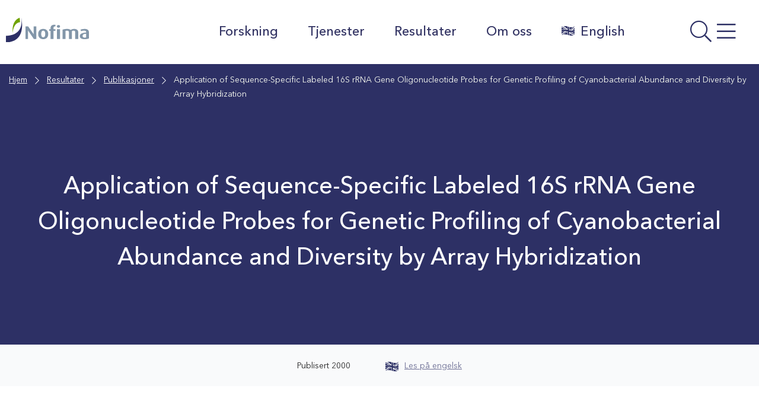

--- FILE ---
content_type: text/html; charset=UTF-8
request_url: https://nofima.no/publikasjon/442405/
body_size: 22299
content:

  <!DOCTYPE html>
<html class="no-js no-svg" lang="nb-NO">
<head>
	<meta charset="UTF-8" />
	<meta http-equiv="X-UA-Compatible" content="IE=edge">
	<meta name="viewport" content="width=device-width, initial-scale=1, shrink-to-fit=no">
	<link rel="profile" href="http://gmpg.org/xfn/11">

	
	<title>Application of Sequence-Specific Labeled 16S rRNA Gene Oligonucleotide Probes for Genetic Profiling of Cyanobacterial Abundance and Diversity by Array Hybridization | Nofima</title>

<!-- The SEO Framework by Sybre Waaijer -->
<meta name="robots" content="max-snippet:-1,max-image-preview:standard,max-video-preview:-1" />
<link rel="canonical" href="https://nofima.no/publikasjon/442405/" />
<meta property="og:type" content="article" />
<meta property="og:locale" content="nb_NO" />
<meta property="og:site_name" content="Nofima" />
<meta property="og:title" content="Application of Sequence-Specific Labeled 16S rRNA Gene Oligonucleotide Probes for Genetic Profiling of Cyanobacterial Abundance and Diversity by Array Hybridization" />
<meta property="og:url" content="https://nofima.no/publikasjon/442405/" />
<meta property="og:image" content="https://nofima.no/wp-content/uploads/2021/06/cropped-favicon.png" />
<meta property="og:image:width" content="512" />
<meta property="og:image:height" content="512" />
<meta property="article:published_time" content="2001-01-13T12:54:21+00:00" />
<meta property="article:modified_time" content="2025-10-12T10:19:06+00:00" />
<meta property="article:publisher" content="https://www.facebook.com/Nofima" />
<meta name="twitter:card" content="summary_large_image" />
<meta name="twitter:title" content="Application of Sequence-Specific Labeled 16S rRNA Gene Oligonucleotide Probes for Genetic Profiling of Cyanobacterial Abundance and Diversity by Array Hybridization" />
<meta name="twitter:image" content="https://nofima.no/wp-content/uploads/2021/06/cropped-favicon.png" />
<script type="application/ld+json">{"@context":"https://schema.org","@graph":[{"@type":"WebSite","@id":"https://nofima.no/#/schema/WebSite","url":"https://nofima.no/","name":"Nofima","alternateName":"Nofima AS","description":"Matforskningsinstituttet","inLanguage":"nb-NO","potentialAction":{"@type":"SearchAction","target":{"@type":"EntryPoint","urlTemplate":"https://nofima.no/search/{search_term_string}/"},"query-input":"required name=search_term_string"},"publisher":{"@type":"Organization","@id":"https://nofima.no/#/schema/Organization","name":"Nofima AS","url":"https://nofima.no/","logo":{"@type":"ImageObject","url":"https://nofima.no/wp-content/uploads/2021/06/cropped-favicon.png","contentUrl":"https://nofima.no/wp-content/uploads/2021/06/cropped-favicon.png","width":512,"height":512}}},{"@type":"WebPage","@id":"https://nofima.no/publikasjon/442405/","url":"https://nofima.no/publikasjon/442405/","name":"Application of Sequence-Specific Labeled 16S rRNA Gene Oligonucleotide Probes for Genetic Profiling of Cyanobacterial Abundance and Diversity by Array Hybridization | Nofima","inLanguage":"nb-NO","isPartOf":{"@id":"https://nofima.no/#/schema/WebSite"},"breadcrumb":{"@type":"BreadcrumbList","@id":"https://nofima.no/#/schema/BreadcrumbList","itemListElement":[{"@type":"ListItem","position":1,"item":"https://nofima.no/","name":"Nofima"},{"@type":"ListItem","position":2,"item":"https://nofima.no/publikasjon/","name":"Arkiver: Publikasjoner"},{"@type":"ListItem","position":3,"item":"https://nofima.no/bc_tax_pubtype/article/","name":"Kategori: Vitenskapelig artikkel"},{"@type":"ListItem","position":4,"name":"Application of Sequence-Specific Labeled 16S rRNA Gene Oligonucleotide Probes for Genetic Profiling of Cyanobacterial Abundance and Diversity by Array Hybridization"}]},"potentialAction":{"@type":"ReadAction","target":"https://nofima.no/publikasjon/442405/"},"datePublished":"2001-01-13T12:54:21+00:00","dateModified":"2025-10-12T10:19:06+00:00"}]}</script>
<!-- / The SEO Framework by Sybre Waaijer | 10.64ms meta | 0.29ms boot -->

<link rel='dns-prefetch' href='//pro.fontawesome.com' />
<link rel="alternate" title="oEmbed (JSON)" type="application/json+oembed" href="https://nofima.no/wp-json/oembed/1.0/embed?url=https%3A%2F%2Fnofima.no%2Fpublikasjon%2F442405%2F" />
<link rel="alternate" title="oEmbed (XML)" type="text/xml+oembed" href="https://nofima.no/wp-json/oembed/1.0/embed?url=https%3A%2F%2Fnofima.no%2Fpublikasjon%2F442405%2F&#038;format=xml" />
<style id='wp-img-auto-sizes-contain-inline-css'>
img:is([sizes=auto i],[sizes^="auto," i]){contain-intrinsic-size:3000px 1500px}
/*# sourceURL=wp-img-auto-sizes-contain-inline-css */
</style>
<style id='wp-emoji-styles-inline-css'>

	img.wp-smiley, img.emoji {
		display: inline !important;
		border: none !important;
		box-shadow: none !important;
		height: 1em !important;
		width: 1em !important;
		margin: 0 0.07em !important;
		vertical-align: -0.1em !important;
		background: none !important;
		padding: 0 !important;
	}
/*# sourceURL=wp-emoji-styles-inline-css */
</style>
<style id='wp-block-library-inline-css'>
:root{--wp-block-synced-color:#7a00df;--wp-block-synced-color--rgb:122,0,223;--wp-bound-block-color:var(--wp-block-synced-color);--wp-editor-canvas-background:#ddd;--wp-admin-theme-color:#007cba;--wp-admin-theme-color--rgb:0,124,186;--wp-admin-theme-color-darker-10:#006ba1;--wp-admin-theme-color-darker-10--rgb:0,107,160.5;--wp-admin-theme-color-darker-20:#005a87;--wp-admin-theme-color-darker-20--rgb:0,90,135;--wp-admin-border-width-focus:2px}@media (min-resolution:192dpi){:root{--wp-admin-border-width-focus:1.5px}}.wp-element-button{cursor:pointer}:root .has-very-light-gray-background-color{background-color:#eee}:root .has-very-dark-gray-background-color{background-color:#313131}:root .has-very-light-gray-color{color:#eee}:root .has-very-dark-gray-color{color:#313131}:root .has-vivid-green-cyan-to-vivid-cyan-blue-gradient-background{background:linear-gradient(135deg,#00d084,#0693e3)}:root .has-purple-crush-gradient-background{background:linear-gradient(135deg,#34e2e4,#4721fb 50%,#ab1dfe)}:root .has-hazy-dawn-gradient-background{background:linear-gradient(135deg,#faaca8,#dad0ec)}:root .has-subdued-olive-gradient-background{background:linear-gradient(135deg,#fafae1,#67a671)}:root .has-atomic-cream-gradient-background{background:linear-gradient(135deg,#fdd79a,#004a59)}:root .has-nightshade-gradient-background{background:linear-gradient(135deg,#330968,#31cdcf)}:root .has-midnight-gradient-background{background:linear-gradient(135deg,#020381,#2874fc)}:root{--wp--preset--font-size--normal:16px;--wp--preset--font-size--huge:42px}.has-regular-font-size{font-size:1em}.has-larger-font-size{font-size:2.625em}.has-normal-font-size{font-size:var(--wp--preset--font-size--normal)}.has-huge-font-size{font-size:var(--wp--preset--font-size--huge)}.has-text-align-center{text-align:center}.has-text-align-left{text-align:left}.has-text-align-right{text-align:right}.has-fit-text{white-space:nowrap!important}#end-resizable-editor-section{display:none}.aligncenter{clear:both}.items-justified-left{justify-content:flex-start}.items-justified-center{justify-content:center}.items-justified-right{justify-content:flex-end}.items-justified-space-between{justify-content:space-between}.screen-reader-text{border:0;clip-path:inset(50%);height:1px;margin:-1px;overflow:hidden;padding:0;position:absolute;width:1px;word-wrap:normal!important}.screen-reader-text:focus{background-color:#ddd;clip-path:none;color:#444;display:block;font-size:1em;height:auto;left:5px;line-height:normal;padding:15px 23px 14px;text-decoration:none;top:5px;width:auto;z-index:100000}html :where(.has-border-color){border-style:solid}html :where([style*=border-top-color]){border-top-style:solid}html :where([style*=border-right-color]){border-right-style:solid}html :where([style*=border-bottom-color]){border-bottom-style:solid}html :where([style*=border-left-color]){border-left-style:solid}html :where([style*=border-width]){border-style:solid}html :where([style*=border-top-width]){border-top-style:solid}html :where([style*=border-right-width]){border-right-style:solid}html :where([style*=border-bottom-width]){border-bottom-style:solid}html :where([style*=border-left-width]){border-left-style:solid}html :where(img[class*=wp-image-]){height:auto;max-width:100%}:where(figure){margin:0 0 1em}html :where(.is-position-sticky){--wp-admin--admin-bar--position-offset:var(--wp-admin--admin-bar--height,0px)}@media screen and (max-width:600px){html :where(.is-position-sticky){--wp-admin--admin-bar--position-offset:0px}}

/*# sourceURL=wp-block-library-inline-css */
</style><style id='wp-block-heading-inline-css'>
h1:where(.wp-block-heading).has-background,h2:where(.wp-block-heading).has-background,h3:where(.wp-block-heading).has-background,h4:where(.wp-block-heading).has-background,h5:where(.wp-block-heading).has-background,h6:where(.wp-block-heading).has-background{padding:1.25em 2.375em}h1.has-text-align-left[style*=writing-mode]:where([style*=vertical-lr]),h1.has-text-align-right[style*=writing-mode]:where([style*=vertical-rl]),h2.has-text-align-left[style*=writing-mode]:where([style*=vertical-lr]),h2.has-text-align-right[style*=writing-mode]:where([style*=vertical-rl]),h3.has-text-align-left[style*=writing-mode]:where([style*=vertical-lr]),h3.has-text-align-right[style*=writing-mode]:where([style*=vertical-rl]),h4.has-text-align-left[style*=writing-mode]:where([style*=vertical-lr]),h4.has-text-align-right[style*=writing-mode]:where([style*=vertical-rl]),h5.has-text-align-left[style*=writing-mode]:where([style*=vertical-lr]),h5.has-text-align-right[style*=writing-mode]:where([style*=vertical-rl]),h6.has-text-align-left[style*=writing-mode]:where([style*=vertical-lr]),h6.has-text-align-right[style*=writing-mode]:where([style*=vertical-rl]){rotate:180deg}
/*# sourceURL=https://nofima.no/wp-includes/blocks/heading/style.min.css */
</style>
<style id='wp-block-image-inline-css'>
.wp-block-image>a,.wp-block-image>figure>a{display:inline-block}.wp-block-image img{box-sizing:border-box;height:auto;max-width:100%;vertical-align:bottom}@media not (prefers-reduced-motion){.wp-block-image img.hide{visibility:hidden}.wp-block-image img.show{animation:show-content-image .4s}}.wp-block-image[style*=border-radius] img,.wp-block-image[style*=border-radius]>a{border-radius:inherit}.wp-block-image.has-custom-border img{box-sizing:border-box}.wp-block-image.aligncenter{text-align:center}.wp-block-image.alignfull>a,.wp-block-image.alignwide>a{width:100%}.wp-block-image.alignfull img,.wp-block-image.alignwide img{height:auto;width:100%}.wp-block-image .aligncenter,.wp-block-image .alignleft,.wp-block-image .alignright,.wp-block-image.aligncenter,.wp-block-image.alignleft,.wp-block-image.alignright{display:table}.wp-block-image .aligncenter>figcaption,.wp-block-image .alignleft>figcaption,.wp-block-image .alignright>figcaption,.wp-block-image.aligncenter>figcaption,.wp-block-image.alignleft>figcaption,.wp-block-image.alignright>figcaption{caption-side:bottom;display:table-caption}.wp-block-image .alignleft{float:left;margin:.5em 1em .5em 0}.wp-block-image .alignright{float:right;margin:.5em 0 .5em 1em}.wp-block-image .aligncenter{margin-left:auto;margin-right:auto}.wp-block-image :where(figcaption){margin-bottom:1em;margin-top:.5em}.wp-block-image.is-style-circle-mask img{border-radius:9999px}@supports ((-webkit-mask-image:none) or (mask-image:none)) or (-webkit-mask-image:none){.wp-block-image.is-style-circle-mask img{border-radius:0;-webkit-mask-image:url('data:image/svg+xml;utf8,<svg viewBox="0 0 100 100" xmlns="http://www.w3.org/2000/svg"><circle cx="50" cy="50" r="50"/></svg>');mask-image:url('data:image/svg+xml;utf8,<svg viewBox="0 0 100 100" xmlns="http://www.w3.org/2000/svg"><circle cx="50" cy="50" r="50"/></svg>');mask-mode:alpha;-webkit-mask-position:center;mask-position:center;-webkit-mask-repeat:no-repeat;mask-repeat:no-repeat;-webkit-mask-size:contain;mask-size:contain}}:root :where(.wp-block-image.is-style-rounded img,.wp-block-image .is-style-rounded img){border-radius:9999px}.wp-block-image figure{margin:0}.wp-lightbox-container{display:flex;flex-direction:column;position:relative}.wp-lightbox-container img{cursor:zoom-in}.wp-lightbox-container img:hover+button{opacity:1}.wp-lightbox-container button{align-items:center;backdrop-filter:blur(16px) saturate(180%);background-color:#5a5a5a40;border:none;border-radius:4px;cursor:zoom-in;display:flex;height:20px;justify-content:center;opacity:0;padding:0;position:absolute;right:16px;text-align:center;top:16px;width:20px;z-index:100}@media not (prefers-reduced-motion){.wp-lightbox-container button{transition:opacity .2s ease}}.wp-lightbox-container button:focus-visible{outline:3px auto #5a5a5a40;outline:3px auto -webkit-focus-ring-color;outline-offset:3px}.wp-lightbox-container button:hover{cursor:pointer;opacity:1}.wp-lightbox-container button:focus{opacity:1}.wp-lightbox-container button:focus,.wp-lightbox-container button:hover,.wp-lightbox-container button:not(:hover):not(:active):not(.has-background){background-color:#5a5a5a40;border:none}.wp-lightbox-overlay{box-sizing:border-box;cursor:zoom-out;height:100vh;left:0;overflow:hidden;position:fixed;top:0;visibility:hidden;width:100%;z-index:100000}.wp-lightbox-overlay .close-button{align-items:center;cursor:pointer;display:flex;justify-content:center;min-height:40px;min-width:40px;padding:0;position:absolute;right:calc(env(safe-area-inset-right) + 16px);top:calc(env(safe-area-inset-top) + 16px);z-index:5000000}.wp-lightbox-overlay .close-button:focus,.wp-lightbox-overlay .close-button:hover,.wp-lightbox-overlay .close-button:not(:hover):not(:active):not(.has-background){background:none;border:none}.wp-lightbox-overlay .lightbox-image-container{height:var(--wp--lightbox-container-height);left:50%;overflow:hidden;position:absolute;top:50%;transform:translate(-50%,-50%);transform-origin:top left;width:var(--wp--lightbox-container-width);z-index:9999999999}.wp-lightbox-overlay .wp-block-image{align-items:center;box-sizing:border-box;display:flex;height:100%;justify-content:center;margin:0;position:relative;transform-origin:0 0;width:100%;z-index:3000000}.wp-lightbox-overlay .wp-block-image img{height:var(--wp--lightbox-image-height);min-height:var(--wp--lightbox-image-height);min-width:var(--wp--lightbox-image-width);width:var(--wp--lightbox-image-width)}.wp-lightbox-overlay .wp-block-image figcaption{display:none}.wp-lightbox-overlay button{background:none;border:none}.wp-lightbox-overlay .scrim{background-color:#fff;height:100%;opacity:.9;position:absolute;width:100%;z-index:2000000}.wp-lightbox-overlay.active{visibility:visible}@media not (prefers-reduced-motion){.wp-lightbox-overlay.active{animation:turn-on-visibility .25s both}.wp-lightbox-overlay.active img{animation:turn-on-visibility .35s both}.wp-lightbox-overlay.show-closing-animation:not(.active){animation:turn-off-visibility .35s both}.wp-lightbox-overlay.show-closing-animation:not(.active) img{animation:turn-off-visibility .25s both}.wp-lightbox-overlay.zoom.active{animation:none;opacity:1;visibility:visible}.wp-lightbox-overlay.zoom.active .lightbox-image-container{animation:lightbox-zoom-in .4s}.wp-lightbox-overlay.zoom.active .lightbox-image-container img{animation:none}.wp-lightbox-overlay.zoom.active .scrim{animation:turn-on-visibility .4s forwards}.wp-lightbox-overlay.zoom.show-closing-animation:not(.active){animation:none}.wp-lightbox-overlay.zoom.show-closing-animation:not(.active) .lightbox-image-container{animation:lightbox-zoom-out .4s}.wp-lightbox-overlay.zoom.show-closing-animation:not(.active) .lightbox-image-container img{animation:none}.wp-lightbox-overlay.zoom.show-closing-animation:not(.active) .scrim{animation:turn-off-visibility .4s forwards}}@keyframes show-content-image{0%{visibility:hidden}99%{visibility:hidden}to{visibility:visible}}@keyframes turn-on-visibility{0%{opacity:0}to{opacity:1}}@keyframes turn-off-visibility{0%{opacity:1;visibility:visible}99%{opacity:0;visibility:visible}to{opacity:0;visibility:hidden}}@keyframes lightbox-zoom-in{0%{transform:translate(calc((-100vw + var(--wp--lightbox-scrollbar-width))/2 + var(--wp--lightbox-initial-left-position)),calc(-50vh + var(--wp--lightbox-initial-top-position))) scale(var(--wp--lightbox-scale))}to{transform:translate(-50%,-50%) scale(1)}}@keyframes lightbox-zoom-out{0%{transform:translate(-50%,-50%) scale(1);visibility:visible}99%{visibility:visible}to{transform:translate(calc((-100vw + var(--wp--lightbox-scrollbar-width))/2 + var(--wp--lightbox-initial-left-position)),calc(-50vh + var(--wp--lightbox-initial-top-position))) scale(var(--wp--lightbox-scale));visibility:hidden}}
/*# sourceURL=https://nofima.no/wp-includes/blocks/image/style.min.css */
</style>
<style id='wp-block-image-theme-inline-css'>
:root :where(.wp-block-image figcaption){color:#555;font-size:13px;text-align:center}.is-dark-theme :root :where(.wp-block-image figcaption){color:#ffffffa6}.wp-block-image{margin:0 0 1em}
/*# sourceURL=https://nofima.no/wp-includes/blocks/image/theme.min.css */
</style>
<style id='wp-block-columns-inline-css'>
.wp-block-columns{box-sizing:border-box;display:flex;flex-wrap:wrap!important}@media (min-width:782px){.wp-block-columns{flex-wrap:nowrap!important}}.wp-block-columns{align-items:normal!important}.wp-block-columns.are-vertically-aligned-top{align-items:flex-start}.wp-block-columns.are-vertically-aligned-center{align-items:center}.wp-block-columns.are-vertically-aligned-bottom{align-items:flex-end}@media (max-width:781px){.wp-block-columns:not(.is-not-stacked-on-mobile)>.wp-block-column{flex-basis:100%!important}}@media (min-width:782px){.wp-block-columns:not(.is-not-stacked-on-mobile)>.wp-block-column{flex-basis:0;flex-grow:1}.wp-block-columns:not(.is-not-stacked-on-mobile)>.wp-block-column[style*=flex-basis]{flex-grow:0}}.wp-block-columns.is-not-stacked-on-mobile{flex-wrap:nowrap!important}.wp-block-columns.is-not-stacked-on-mobile>.wp-block-column{flex-basis:0;flex-grow:1}.wp-block-columns.is-not-stacked-on-mobile>.wp-block-column[style*=flex-basis]{flex-grow:0}:where(.wp-block-columns){margin-bottom:1.75em}:where(.wp-block-columns.has-background){padding:1.25em 2.375em}.wp-block-column{flex-grow:1;min-width:0;overflow-wrap:break-word;word-break:break-word}.wp-block-column.is-vertically-aligned-top{align-self:flex-start}.wp-block-column.is-vertically-aligned-center{align-self:center}.wp-block-column.is-vertically-aligned-bottom{align-self:flex-end}.wp-block-column.is-vertically-aligned-stretch{align-self:stretch}.wp-block-column.is-vertically-aligned-bottom,.wp-block-column.is-vertically-aligned-center,.wp-block-column.is-vertically-aligned-top{width:100%}
/*# sourceURL=https://nofima.no/wp-includes/blocks/columns/style.min.css */
</style>
<style id='wp-block-paragraph-inline-css'>
.is-small-text{font-size:.875em}.is-regular-text{font-size:1em}.is-large-text{font-size:2.25em}.is-larger-text{font-size:3em}.has-drop-cap:not(:focus):first-letter{float:left;font-size:8.4em;font-style:normal;font-weight:100;line-height:.68;margin:.05em .1em 0 0;text-transform:uppercase}body.rtl .has-drop-cap:not(:focus):first-letter{float:none;margin-left:.1em}p.has-drop-cap.has-background{overflow:hidden}:root :where(p.has-background){padding:1.25em 2.375em}:where(p.has-text-color:not(.has-link-color)) a{color:inherit}p.has-text-align-left[style*="writing-mode:vertical-lr"],p.has-text-align-right[style*="writing-mode:vertical-rl"]{rotate:180deg}
/*# sourceURL=https://nofima.no/wp-includes/blocks/paragraph/style.min.css */
</style>
<style id='wp-block-separator-inline-css'>
@charset "UTF-8";.wp-block-separator{border:none;border-top:2px solid}:root :where(.wp-block-separator.is-style-dots){height:auto;line-height:1;text-align:center}:root :where(.wp-block-separator.is-style-dots):before{color:currentColor;content:"···";font-family:serif;font-size:1.5em;letter-spacing:2em;padding-left:2em}.wp-block-separator.is-style-dots{background:none!important;border:none!important}
/*# sourceURL=https://nofima.no/wp-includes/blocks/separator/style.min.css */
</style>
<style id='wp-block-separator-theme-inline-css'>
.wp-block-separator.has-css-opacity{opacity:.4}.wp-block-separator{border:none;border-bottom:2px solid;margin-left:auto;margin-right:auto}.wp-block-separator.has-alpha-channel-opacity{opacity:1}.wp-block-separator:not(.is-style-wide):not(.is-style-dots){width:100px}.wp-block-separator.has-background:not(.is-style-dots){border-bottom:none;height:1px}.wp-block-separator.has-background:not(.is-style-wide):not(.is-style-dots){height:2px}
/*# sourceURL=https://nofima.no/wp-includes/blocks/separator/theme.min.css */
</style>
<style id='wp-block-spacer-inline-css'>
.wp-block-spacer{clear:both}
/*# sourceURL=https://nofima.no/wp-includes/blocks/spacer/style.min.css */
</style>
<style id='global-styles-inline-css'>
:root{--wp--preset--aspect-ratio--square: 1;--wp--preset--aspect-ratio--4-3: 4/3;--wp--preset--aspect-ratio--3-4: 3/4;--wp--preset--aspect-ratio--3-2: 3/2;--wp--preset--aspect-ratio--2-3: 2/3;--wp--preset--aspect-ratio--16-9: 16/9;--wp--preset--aspect-ratio--9-16: 9/16;--wp--preset--color--black: #000000;--wp--preset--color--cyan-bluish-gray: #abb8c3;--wp--preset--color--white: #ffffff;--wp--preset--color--pale-pink: #f78da7;--wp--preset--color--vivid-red: #cf2e2e;--wp--preset--color--luminous-vivid-orange: #ff6900;--wp--preset--color--luminous-vivid-amber: #fcb900;--wp--preset--color--light-green-cyan: #7bdcb5;--wp--preset--color--vivid-green-cyan: #00d084;--wp--preset--color--pale-cyan-blue: #8ed1fc;--wp--preset--color--vivid-cyan-blue: #0693e3;--wp--preset--color--vivid-purple: #9b51e0;--wp--preset--color--color-white: #FFF;--wp--preset--color--color-grey: #666;--wp--preset--color--light-black: #242424;--wp--preset--color--color-black: #000;--wp--preset--color--nofima-blue: #2D3065;--wp--preset--color--color-green: #588100;--wp--preset--color--color-orange: #AF6007;--wp--preset--color--color-red: #C40D3C;--wp--preset--color--blue-grey: #62798E;--wp--preset--color--medium-green: #ACD554;--wp--preset--color--medium-orange: #DE9E55;--wp--preset--color--medium-bluegrey: #A7B5C2;--wp--preset--color--mlight-blue: #D5D5E0;--wp--preset--color--mlight-green: #E6F2CC;--wp--preset--color--mlight-orange: #F6E3CE;--wp--preset--color--mlight-red: #F3CED8;--wp--preset--color--mlight-bluegrey: #E6EAEE;--wp--preset--color--light-blue: #F4F4F7;--wp--preset--color--light-green: #F9FCF2;--wp--preset--color--light-orange: #FDF8F2;--wp--preset--color--light-red: #FCF2F5;--wp--preset--color--light-bluegrey: #F9FAFB;--wp--preset--gradient--vivid-cyan-blue-to-vivid-purple: linear-gradient(135deg,rgb(6,147,227) 0%,rgb(155,81,224) 100%);--wp--preset--gradient--light-green-cyan-to-vivid-green-cyan: linear-gradient(135deg,rgb(122,220,180) 0%,rgb(0,208,130) 100%);--wp--preset--gradient--luminous-vivid-amber-to-luminous-vivid-orange: linear-gradient(135deg,rgb(252,185,0) 0%,rgb(255,105,0) 100%);--wp--preset--gradient--luminous-vivid-orange-to-vivid-red: linear-gradient(135deg,rgb(255,105,0) 0%,rgb(207,46,46) 100%);--wp--preset--gradient--very-light-gray-to-cyan-bluish-gray: linear-gradient(135deg,rgb(238,238,238) 0%,rgb(169,184,195) 100%);--wp--preset--gradient--cool-to-warm-spectrum: linear-gradient(135deg,rgb(74,234,220) 0%,rgb(151,120,209) 20%,rgb(207,42,186) 40%,rgb(238,44,130) 60%,rgb(251,105,98) 80%,rgb(254,248,76) 100%);--wp--preset--gradient--blush-light-purple: linear-gradient(135deg,rgb(255,206,236) 0%,rgb(152,150,240) 100%);--wp--preset--gradient--blush-bordeaux: linear-gradient(135deg,rgb(254,205,165) 0%,rgb(254,45,45) 50%,rgb(107,0,62) 100%);--wp--preset--gradient--luminous-dusk: linear-gradient(135deg,rgb(255,203,112) 0%,rgb(199,81,192) 50%,rgb(65,88,208) 100%);--wp--preset--gradient--pale-ocean: linear-gradient(135deg,rgb(255,245,203) 0%,rgb(182,227,212) 50%,rgb(51,167,181) 100%);--wp--preset--gradient--electric-grass: linear-gradient(135deg,rgb(202,248,128) 0%,rgb(113,206,126) 100%);--wp--preset--gradient--midnight: linear-gradient(135deg,rgb(2,3,129) 0%,rgb(40,116,252) 100%);--wp--preset--font-size--small: 13px;--wp--preset--font-size--medium: 20px;--wp--preset--font-size--large: 36px;--wp--preset--font-size--x-large: 42px;--wp--preset--spacing--20: 0.44rem;--wp--preset--spacing--30: 0.67rem;--wp--preset--spacing--40: 1rem;--wp--preset--spacing--50: 1.5rem;--wp--preset--spacing--60: 2.25rem;--wp--preset--spacing--70: 3.38rem;--wp--preset--spacing--80: 5.06rem;--wp--preset--shadow--natural: 6px 6px 9px rgba(0, 0, 0, 0.2);--wp--preset--shadow--deep: 12px 12px 50px rgba(0, 0, 0, 0.4);--wp--preset--shadow--sharp: 6px 6px 0px rgba(0, 0, 0, 0.2);--wp--preset--shadow--outlined: 6px 6px 0px -3px rgb(255, 255, 255), 6px 6px rgb(0, 0, 0);--wp--preset--shadow--crisp: 6px 6px 0px rgb(0, 0, 0);}:where(.is-layout-flex){gap: 0.5em;}:where(.is-layout-grid){gap: 0.5em;}body .is-layout-flex{display: flex;}.is-layout-flex{flex-wrap: wrap;align-items: center;}.is-layout-flex > :is(*, div){margin: 0;}body .is-layout-grid{display: grid;}.is-layout-grid > :is(*, div){margin: 0;}:where(.wp-block-columns.is-layout-flex){gap: 2em;}:where(.wp-block-columns.is-layout-grid){gap: 2em;}:where(.wp-block-post-template.is-layout-flex){gap: 1.25em;}:where(.wp-block-post-template.is-layout-grid){gap: 1.25em;}.has-black-color{color: var(--wp--preset--color--black) !important;}.has-cyan-bluish-gray-color{color: var(--wp--preset--color--cyan-bluish-gray) !important;}.has-white-color{color: var(--wp--preset--color--white) !important;}.has-pale-pink-color{color: var(--wp--preset--color--pale-pink) !important;}.has-vivid-red-color{color: var(--wp--preset--color--vivid-red) !important;}.has-luminous-vivid-orange-color{color: var(--wp--preset--color--luminous-vivid-orange) !important;}.has-luminous-vivid-amber-color{color: var(--wp--preset--color--luminous-vivid-amber) !important;}.has-light-green-cyan-color{color: var(--wp--preset--color--light-green-cyan) !important;}.has-vivid-green-cyan-color{color: var(--wp--preset--color--vivid-green-cyan) !important;}.has-pale-cyan-blue-color{color: var(--wp--preset--color--pale-cyan-blue) !important;}.has-vivid-cyan-blue-color{color: var(--wp--preset--color--vivid-cyan-blue) !important;}.has-vivid-purple-color{color: var(--wp--preset--color--vivid-purple) !important;}.has-black-background-color{background-color: var(--wp--preset--color--black) !important;}.has-cyan-bluish-gray-background-color{background-color: var(--wp--preset--color--cyan-bluish-gray) !important;}.has-white-background-color{background-color: var(--wp--preset--color--white) !important;}.has-pale-pink-background-color{background-color: var(--wp--preset--color--pale-pink) !important;}.has-vivid-red-background-color{background-color: var(--wp--preset--color--vivid-red) !important;}.has-luminous-vivid-orange-background-color{background-color: var(--wp--preset--color--luminous-vivid-orange) !important;}.has-luminous-vivid-amber-background-color{background-color: var(--wp--preset--color--luminous-vivid-amber) !important;}.has-light-green-cyan-background-color{background-color: var(--wp--preset--color--light-green-cyan) !important;}.has-vivid-green-cyan-background-color{background-color: var(--wp--preset--color--vivid-green-cyan) !important;}.has-pale-cyan-blue-background-color{background-color: var(--wp--preset--color--pale-cyan-blue) !important;}.has-vivid-cyan-blue-background-color{background-color: var(--wp--preset--color--vivid-cyan-blue) !important;}.has-vivid-purple-background-color{background-color: var(--wp--preset--color--vivid-purple) !important;}.has-black-border-color{border-color: var(--wp--preset--color--black) !important;}.has-cyan-bluish-gray-border-color{border-color: var(--wp--preset--color--cyan-bluish-gray) !important;}.has-white-border-color{border-color: var(--wp--preset--color--white) !important;}.has-pale-pink-border-color{border-color: var(--wp--preset--color--pale-pink) !important;}.has-vivid-red-border-color{border-color: var(--wp--preset--color--vivid-red) !important;}.has-luminous-vivid-orange-border-color{border-color: var(--wp--preset--color--luminous-vivid-orange) !important;}.has-luminous-vivid-amber-border-color{border-color: var(--wp--preset--color--luminous-vivid-amber) !important;}.has-light-green-cyan-border-color{border-color: var(--wp--preset--color--light-green-cyan) !important;}.has-vivid-green-cyan-border-color{border-color: var(--wp--preset--color--vivid-green-cyan) !important;}.has-pale-cyan-blue-border-color{border-color: var(--wp--preset--color--pale-cyan-blue) !important;}.has-vivid-cyan-blue-border-color{border-color: var(--wp--preset--color--vivid-cyan-blue) !important;}.has-vivid-purple-border-color{border-color: var(--wp--preset--color--vivid-purple) !important;}.has-vivid-cyan-blue-to-vivid-purple-gradient-background{background: var(--wp--preset--gradient--vivid-cyan-blue-to-vivid-purple) !important;}.has-light-green-cyan-to-vivid-green-cyan-gradient-background{background: var(--wp--preset--gradient--light-green-cyan-to-vivid-green-cyan) !important;}.has-luminous-vivid-amber-to-luminous-vivid-orange-gradient-background{background: var(--wp--preset--gradient--luminous-vivid-amber-to-luminous-vivid-orange) !important;}.has-luminous-vivid-orange-to-vivid-red-gradient-background{background: var(--wp--preset--gradient--luminous-vivid-orange-to-vivid-red) !important;}.has-very-light-gray-to-cyan-bluish-gray-gradient-background{background: var(--wp--preset--gradient--very-light-gray-to-cyan-bluish-gray) !important;}.has-cool-to-warm-spectrum-gradient-background{background: var(--wp--preset--gradient--cool-to-warm-spectrum) !important;}.has-blush-light-purple-gradient-background{background: var(--wp--preset--gradient--blush-light-purple) !important;}.has-blush-bordeaux-gradient-background{background: var(--wp--preset--gradient--blush-bordeaux) !important;}.has-luminous-dusk-gradient-background{background: var(--wp--preset--gradient--luminous-dusk) !important;}.has-pale-ocean-gradient-background{background: var(--wp--preset--gradient--pale-ocean) !important;}.has-electric-grass-gradient-background{background: var(--wp--preset--gradient--electric-grass) !important;}.has-midnight-gradient-background{background: var(--wp--preset--gradient--midnight) !important;}.has-small-font-size{font-size: var(--wp--preset--font-size--small) !important;}.has-medium-font-size{font-size: var(--wp--preset--font-size--medium) !important;}.has-large-font-size{font-size: var(--wp--preset--font-size--large) !important;}.has-x-large-font-size{font-size: var(--wp--preset--font-size--x-large) !important;}
:where(.wp-block-columns.is-layout-flex){gap: 2em;}:where(.wp-block-columns.is-layout-grid){gap: 2em;}
/*# sourceURL=global-styles-inline-css */
</style>
<style id='core-block-supports-inline-css'>
.wp-container-core-columns-is-layout-9d6595d7{flex-wrap:nowrap;}
/*# sourceURL=core-block-supports-inline-css */
</style>

<style id='classic-theme-styles-inline-css'>
/*! This file is auto-generated */
.wp-block-button__link{color:#fff;background-color:#32373c;border-radius:9999px;box-shadow:none;text-decoration:none;padding:calc(.667em + 2px) calc(1.333em + 2px);font-size:1.125em}.wp-block-file__button{background:#32373c;color:#fff;text-decoration:none}
/*# sourceURL=/wp-includes/css/classic-themes.min.css */
</style>
<link rel='stylesheet' id='wpmf-gallery-popup-style-css' href='https://nofima.no/wp-content/plugins/wp-media-folder/assets/css/display-gallery/magnific-popup.css?ver=0.9.9' media='all' />
<link rel='stylesheet' id='search-filter-plugin-styles-css' href='https://nofima.no/wp-content/plugins/search-filter-pro/public/assets/css/search-filter.min.css?ver=2.5.21' media='all' />
<link rel='stylesheet' id='ep_general_styles-css' href='https://nofima.no/wp-content/plugins/elasticpress/dist/css/general-styles.css?ver=66295efe92a630617c00' media='all' />
<link rel='stylesheet' id='nofima-vars-css' href='https://nofima.no/wp-content/themes/nofima/assets/css/vars.css?ver=1.4.12' media='all' />
<link rel='stylesheet' id='mmenu-style-css' href='https://nofima.no/wp-content/themes/nofima/assets/lib/mmenu-js-8.5.20/mmenu.css?ver=8.5.0' media='all' />
<link rel='stylesheet' id='mmenu-keyboard-css' href='https://nofima.no/wp-content/themes/nofima/assets/lib/mmenu-js-8.5.20/addons/keyboardnavigation/mmenu.keyboardnavigation.css?ver=8.5.0' media='all' />
<link rel='stylesheet' id='fontawesome-css' href='https://nofima.no/wp-content/themes/nofima/assets/lib/fontawesome/css/fontawesome.min.css?ver=6.5.2' media='all' />
<link rel='stylesheet' id='fa-light-css' href='https://nofima.no/wp-content/themes/nofima/assets/lib/fontawesome/css/light.min.css?ver=6.5.2' media='all' />
<link rel='stylesheet' id='nofima-header-css' href='https://nofima.no/wp-content/themes/nofima/assets/css/header.css?ver=1.4.12' media='all' />
<link rel='stylesheet' id='nofima-body-css' href='https://nofima.no/wp-content/themes/nofima/assets/css/body.css?ver=1.4.12' media='all' />
<link rel='stylesheet' id='elasticpress-autosuggest-css' href='https://nofima.no/wp-content/plugins/elasticpress/dist/css/autosuggest-styles.css?ver=d87f34a78edccbda21b1' media='all' />
<link rel='stylesheet' id='searchterm-highlighting-css' href='https://nofima.no/wp-content/plugins/elasticpress/dist/css/highlighting-styles.css?ver=252562c4ed9241547293' media='all' />
<link rel='stylesheet' id='dashicons-css' href='https://nofima.no/wp-includes/css/dashicons.min.css?ver=6.9' media='all' />
<link rel='stylesheet' id='acf-global-css' href='https://nofima.no/wp-content/plugins/advanced-custom-fields-pro/assets/build/css/acf-global.min.css?ver=6.7.0.2' media='all' />
<link rel='stylesheet' id='acf-input-css' href='https://nofima.no/wp-content/plugins/advanced-custom-fields-pro/assets/build/css/acf-input.min.css?ver=6.7.0.2' media='all' />
<link rel='stylesheet' id='acf-pro-input-css' href='https://nofima.no/wp-content/plugins/advanced-custom-fields-pro/assets/build/css/pro/acf-pro-input.min.css?ver=6.7.0.2' media='all' />
<link rel='stylesheet' id='select2-css' href='https://nofima.no/wp-content/plugins/advanced-custom-fields-pro/assets/inc/select2/4/select2.min.css?ver=4.0.13' media='all' />
<link rel='stylesheet' id='acf-datepicker-css' href='https://nofima.no/wp-content/plugins/advanced-custom-fields-pro/assets/inc/datepicker/jquery-ui.min.css?ver=1.11.4' media='all' />
<link rel='stylesheet' id='acf-timepicker-css' href='https://nofima.no/wp-content/plugins/advanced-custom-fields-pro/assets/inc/timepicker/jquery-ui-timepicker-addon.min.css?ver=1.6.1' media='all' />
<link rel='stylesheet' id='wp-color-picker-css' href='https://nofima.no/wp-admin/css/color-picker.min.css?ver=6.9' media='all' />
<link rel='stylesheet' id='acf-input-font-awesome-css' href='https://nofima.no/wp-content/plugins/advanced-custom-fields-font-awesome/assets/css/input.css?ver=5.0.2' media='all' />
<link rel='stylesheet' id='acf-input-font-awesome_library-css' href='https://pro.fontawesome.com/releases/v5.15.4/css/all.css?ver=6.9' media='all' />
<link rel='stylesheet' id='acf-extended-input-css' href='https://nofima.no/wp-content/plugins/acf-extended/assets/css/acfe-input.min.css?ver=0.9.2.3' media='all' />
<link rel='stylesheet' id='acf-extended-css' href='https://nofima.no/wp-content/plugins/acf-extended/assets/css/acfe.min.css?ver=0.9.2.3' media='all' />
<script src="https://nofima.no/wp-includes/js/jquery/jquery.min.js?ver=3.7.1" id="jquery-core-js"></script>
<script src="https://nofima.no/wp-includes/js/jquery/jquery-migrate.min.js?ver=3.4.1" id="jquery-migrate-js"></script>
<script id="search-filter-plugin-build-js-extra">
var SF_LDATA = {"ajax_url":"https://nofima.no/wp-admin/admin-ajax.php","home_url":"https://nofima.no/","extensions":[]};
//# sourceURL=search-filter-plugin-build-js-extra
</script>
<script src="https://nofima.no/wp-content/plugins/search-filter-pro/public/assets/js/search-filter-build.min.js?ver=2.5.21" id="search-filter-plugin-build-js"></script>
<script src="https://nofima.no/wp-content/plugins/search-filter-pro/public/assets/js/chosen.jquery.min.js?ver=2.5.21" id="search-filter-plugin-chosen-js"></script>
<script src="https://nofima.no/wp-includes/js/jquery/ui/core.min.js?ver=1.13.3" id="jquery-ui-core-js"></script>
<script src="https://nofima.no/wp-includes/js/jquery/ui/datepicker.min.js?ver=1.13.3" id="jquery-ui-datepicker-js"></script>
<script id="jquery-ui-datepicker-js-after">
jQuery(function(jQuery){jQuery.datepicker.setDefaults({"closeText":"Lukk","currentText":"I dag","monthNames":["januar","februar","mars","april","mai","juni","juli","august","september","oktober","november","desember"],"monthNamesShort":["jan","feb","mar","apr","mai","jun","jul","aug","sep","okt","nov","des"],"nextText":"Neste","prevText":"Forrige","dayNames":["s\u00f8ndag","mandag","tirsdag","onsdag","torsdag","fredag","l\u00f8rdag"],"dayNamesShort":["s\u00f8n","man","tir","ons","tor","fre","l\u00f8r"],"dayNamesMin":["S","M","T","O","T","F","L"],"dateFormat":"d. MM yy","firstDay":1,"isRTL":false});});
//# sourceURL=jquery-ui-datepicker-js-after
</script>
<script src="https://nofima.no/wp-includes/js/dist/hooks.min.js?ver=dd5603f07f9220ed27f1" id="wp-hooks-js"></script>
<script src="https://nofima.no/wp-includes/js/dist/i18n.min.js?ver=c26c3dc7bed366793375" id="wp-i18n-js"></script>
<script id="wp-i18n-js-after">
wp.i18n.setLocaleData( { 'text direction\u0004ltr': [ 'ltr' ] } );
//# sourceURL=wp-i18n-js-after
</script>
<script src="https://nofima.no/wp-includes/js/jquery/ui/mouse.min.js?ver=1.13.3" id="jquery-ui-mouse-js"></script>
<script src="https://nofima.no/wp-includes/js/jquery/ui/sortable.min.js?ver=1.13.3" id="jquery-ui-sortable-js"></script>
<script src="https://nofima.no/wp-includes/js/jquery/ui/resizable.min.js?ver=1.13.3" id="jquery-ui-resizable-js"></script>
<script id="acf-js-extra">
var acfL10n = {"Are you sure?":"Er du sikker?","Yes":"Ja","No":"Nei","Remove":"Fjern","Cancel":"Avbryt","Close modal":"Lukk vindu","The changes you made will be lost if you navigate away from this page":"Endringene du har gjort vil g\u00e5 tapt om du navigerer bort fra denne siden","Toggle panel":"Veksle mellom panel","Validation successful":"Validering vellykket","Validation failed":"Validering feilet","1 field requires attention":"1 felt krever oppmerksomhet","%d fields require attention":"%d felter krever oppmerksomhet","An ACF Block on this page requires attention before you can save.":"En ACF-blokk p\u00e5 denne siden krever oppmerksomhet f\u00f8r du kan lagre.","Edit field group":"Rediger feltgruppe","Select Image":"Velg bilde","Edit Image":"Rediger bilde","Update Image":"Oppdater bilde","All images":"Alle bilder","Select File":"Velg fil","Edit File":"Rediger fil","Update File":"Oppdater fil","Maximum values reached ( {max} values )":"Maksimal verdi n\u00e5dd ( {max} verdier )","Loading":"Laster","No matches found":"Ingen treff funnet","Sorry, this browser does not support geolocation":"Beklager, denne nettleseren st\u00f8tter ikke geolokalisering","Minimum rows not reached ({min} rows)":"Minimum antall rader n\u00e5dd ({min} rader)","Maximum rows reached ({max} rows)":"Maksimum antall rader n\u00e5dd ({max} rader)","layout":"oppsett","layouts":"oppsett","Fields":"Felter","Duplicate":"Dupliser","Delete":"Slett","Delete Layout":"Slett oppsett","This field requires at least {min} {label} {identifier}":"Dette feltet krever minst {min} {label} {identifier}","{available} {label} {identifier} available (max {max})":"{available} {label} {identifier} tilgjengelig (maks {max})","{required} {label} {identifier} required (min {min})":"{required} {label} {identifier} kreves (min {min})","Flexible Content requires at least 1 layout":"Fleksibelt innholdsfelt krever minst en layout","Add Image to Gallery":"Legg bildet til galleri","Maximum selection reached":"Maksimalt utvalg n\u00e5dd","Select.verb":"Velg","Edit.verb":"Rediger","Update.verb":"Oppdater","Uploaded to this post":"Lastet opp til dette innlegget","Expand Details":"Utvid detaljer","Collapse Details":"Trekk sammen detaljer","Restricted":"Begrenset"};
//# sourceURL=acf-js-extra
</script>
<script src="https://nofima.no/wp-content/plugins/advanced-custom-fields-pro/assets/build/js/acf.min.js?ver=6.7.0.2" id="acf-js"></script>
<script src="https://nofima.no/wp-includes/js/dist/dom-ready.min.js?ver=f77871ff7694fffea381" id="wp-dom-ready-js"></script>
<script id="wp-a11y-js-translations">
( function( domain, translations ) {
	var localeData = translations.locale_data[ domain ] || translations.locale_data.messages;
	localeData[""].domain = domain;
	wp.i18n.setLocaleData( localeData, domain );
} )( "default", {"translation-revision-date":"2026-01-20 10:02:28+0000","generator":"GlotPress\/4.0.3","domain":"messages","locale_data":{"messages":{"":{"domain":"messages","plural-forms":"nplurals=2; plural=n != 1;","lang":"nb_NO"},"Notifications":["Varsler"]}},"comment":{"reference":"wp-includes\/js\/dist\/a11y.js"}} );
//# sourceURL=wp-a11y-js-translations
</script>
<script src="https://nofima.no/wp-includes/js/dist/a11y.min.js?ver=cb460b4676c94bd228ed" id="wp-a11y-js"></script>
<script src="https://nofima.no/wp-content/plugins/advanced-custom-fields-pro/assets/build/js/acf-input.min.js?ver=6.7.0.2" id="acf-input-js"></script>
<script src="https://nofima.no/wp-content/plugins/advanced-custom-fields-pro/assets/build/js/pro/acf-pro-input.min.js?ver=6.7.0.2" id="acf-pro-input-js"></script>
<script src="https://nofima.no/wp-content/plugins/advanced-custom-fields-pro/assets/build/js/pro/acf-pro-ui-options-page.min.js?ver=6.7.0.2" id="acf-pro-ui-options-page-js"></script>
<script src="https://nofima.no/wp-content/plugins/advanced-custom-fields-pro/assets/inc/select2/4/select2.full.min.js?ver=4.0.13" id="select2-js"></script>
<script src="https://nofima.no/wp-content/plugins/advanced-custom-fields-pro/assets/inc/timepicker/jquery-ui-timepicker-addon.min.js?ver=1.6.1" id="acf-timepicker-js"></script>
<script src="https://nofima.no/wp-includes/js/jquery/ui/draggable.min.js?ver=1.13.3" id="jquery-ui-draggable-js"></script>
<script src="https://nofima.no/wp-includes/js/jquery/ui/slider.min.js?ver=1.13.3" id="jquery-ui-slider-js"></script>
<script src="https://nofima.no/wp-includes/js/jquery/jquery.ui.touch-punch.js?ver=0.2.2" id="jquery-touch-punch-js"></script>
<script src="https://nofima.no/wp-admin/js/iris.min.js?ver=1.0.7" id="iris-js"></script>
<script id="wp-color-picker-js-translations">
( function( domain, translations ) {
	var localeData = translations.locale_data[ domain ] || translations.locale_data.messages;
	localeData[""].domain = domain;
	wp.i18n.setLocaleData( localeData, domain );
} )( "default", {"translation-revision-date":"2026-01-17 11:33:05+0000","generator":"GlotPress\/4.0.3","domain":"messages","locale_data":{"messages":{"":{"domain":"messages","plural-forms":"nplurals=2; plural=n != 1;","lang":"nb_NO"},"Clear color":["Fjern farge"],"Select default color":["Velg standardfarge"],"Color value":["Fargeverdi"],"Select Color":["Velg farge"],"Clear":["T\u00f8m"],"Default":["Standard"]}},"comment":{"reference":"wp-admin\/js\/color-picker.js"}} );
//# sourceURL=wp-color-picker-js-translations
</script>
<script src="https://nofima.no/wp-admin/js/color-picker.min.js?ver=6.9" id="wp-color-picker-js"></script>
<script src="https://nofima.no/wp-content/plugins/advanced-custom-fields-pro/assets/inc/color-picker-alpha/wp-color-picker-alpha.js?ver=3.0.0" id="acf-color-picker-alpha-js"></script>
<script id="acf-input-font-awesome-js-extra">
var ACFFA = {"major_version":"5"};
//# sourceURL=acf-input-font-awesome-js-extra
</script>
<script src="https://nofima.no/wp-content/plugins/advanced-custom-fields-font-awesome/assets/js/input-v5.js?ver=5.0.2" id="acf-input-font-awesome-js"></script>
<script src="https://nofima.no/wp-content/plugins/acf-extended/assets/js/acfe.min.js?ver=0.9.2.3" id="acf-extended-js"></script>
<script src="https://nofima.no/wp-content/plugins/acf-extended/assets/js/acfe-input.min.js?ver=0.9.2.3" id="acf-extended-input-js"></script>
<link rel="https://api.w.org/" href="https://nofima.no/wp-json/" /><link rel="EditURI" type="application/rsd+xml" title="RSD" href="https://nofima.no/xmlrpc.php?rsd" />
<link rel="alternate" hreflang="en-US" href="https://nofima.com/publication/442405/"><link rel="alternate" hreflang="nb-NO" href="https://nofima.no/publikasjon/442405/"><link rel="icon" href="https://nofima.no/wp-content/uploads/2021/06/cropped-favicon-32x32.png" sizes="32x32" />
<link rel="icon" href="https://nofima.no/wp-content/uploads/2021/06/cropped-favicon-192x192.png" sizes="192x192" />
<link rel="apple-touch-icon" href="https://nofima.no/wp-content/uploads/2021/06/cropped-favicon-180x180.png" />
<meta name="msapplication-TileImage" content="https://nofima.no/wp-content/uploads/2021/06/cropped-favicon-270x270.png" />
		<style id="wp-custom-css">
			.card-project-lg .card__small:nth-of-type(2), .card-project-xs .card__small.text-left {
    font-size: 12px !important;
    margin-top: 10px;
    color: #666;
}

#mobile-navigation .mm-panels .mm-panel .mm-listview.sub-menu li {
    padding-top: 1px;
}

.card-post .card__content .card__title {
	overflow-wrap: anywhere;
}		</style>
		<!-- Matomo -->
<script>
  var _paq = window._paq = window._paq || [];
  /* tracker methods like "setCustomDimension" should be called before "trackPageView" */
  _paq.push(["disableCookies"]);
  _paq.push(['trackPageView']);
  _paq.push(['enableLinkTracking']);
  (function() {
    var u="https://nofima.matomo.cloud/";
    _paq.push(['setTrackerUrl', u+'matomo.php']);
    _paq.push(['setSiteId', '2']);
    var d=document, g=d.createElement('script'), s=d.getElementsByTagName('script')[0];
    g.async=true; g.src='//cdn.matomo.cloud/nofima.matomo.cloud/matomo.js'; s.parentNode.insertBefore(g,s);
  })();
</script>
<noscript><p><img src="https://nofima.matomo.cloud/matomo.php?idsite=2&amp;rec=1" style="border:0;" alt="" /></p></noscript>
<!-- End Matomo Code -->


  </head><body  class="wp-singular bc_publication-template-default single single-bc_publication postid-20985 wp-custom-logo wp-embed-responsive wp-theme-heman wp-child-theme-nofima" >
	<a href="#main" class="screen-reader-text skip-link">Gå til hovedinnhold</a>

	
	
	<div id="page" class="hfeed site">

		

		<header id="masthead" class="site-header">
			<div class="col-full">

		<div class="site-intro" itemscope itemtype="https://schema.org/Organization">
			<meta itemprop="name" content="Nofima">

			
			<a class="site-intro__logo" href="https://nofima.no/" rel="home" title="Nofima" itemprop="url">
				<img itemprop="logo" src="https://nofima.no/wp-content/uploads/2021/09/logo.svg" alt="Nofima">
			</a><!-- /.site-intro__logo -->

			

		</div><!-- /.site-intro -->

		<nav id="primary-navigation" class="site-navigation" aria-label="Header Primary Menu"><ul id="primary-menu" class="nav-menu"><li id="menu-item-13432" class="menu-item menu-item-type-post_type menu-item-object-page menu-item-13432"><a href="https://nofima.no/forskningsomrader/">Forskning</a></li>
<li id="menu-item-226" class="menu-item menu-item-type-post_type menu-item-object-page menu-item-226"><a href="https://nofima.no/tjenester/">Tjenester</a></li>
<li id="menu-item-225" class="menu-item menu-item-type-post_type menu-item-object-page menu-item-225"><a href="https://nofima.no/resultater/">Resultater</a></li>
<li id="menu-item-224" class="menu-item menu-item-type-post_type menu-item-object-page menu-item-224"><a href="https://nofima.no/om-oss/">Om oss</a></li>
<li id="menu-item-33789" class="site-id-2 mlp-language-nav-item flag-usa menu-item menu-item-type-mlp_language menu-item-object-mlp_language menu-item-33789"><a rel="alternate" href="https://nofima.com/publication/442405/" lang="en-US"><span></span>English</a></li>
</ul></nav><a href="#mobile-navigation" id="menu-toggle" aria-label="Åpne meny"></a></div>
		</header>
		<!-- #masthead -->

		

		<div id='content' class='site-content' tabindex='-1'>
			<div class='col-full'>

				

				<main id='main' class='site-main'>
					
	<div class="container content-wrapper">
		

	
		<div class="breadcrumbs">
			<div class="container">
				<div class="row"><div class="col-12">
											<span property="itemListElement" typeof="ListItem"><a property="item" typeof="WebPage" title="Go to Nofima." href="https://nofima.no" class="home" ><span property="name">Hjem</span></a><meta property="position" content="1"></span><i class="fal fa-chevron-right"></i><span property="itemListElement" typeof="ListItem"><a property="item" typeof="WebPage" title="Go to Resultater." href="https://nofima.no/resultater/" class="bc_publication-root post post-bc_publication" ><span property="name">Resultater</span></a><meta property="position" content="2"></span><i class="fal fa-chevron-right"></i><span property="itemListElement" typeof="ListItem"><a property="item" typeof="WebPage" title="Go to Publikasjoner." href="https://nofima.no/publikasjon/" class="archive post-bc_publication-archive" ><span property="name">Publikasjoner</span></a><meta property="position" content="3"></span><i class="fal fa-chevron-right"></i><span property="itemListElement" typeof="ListItem"><span property="name" class="post post-bc_publication current-item">Application of Sequence-Specific Labeled 16S rRNA Gene Oligonucleotide Probes for Genetic Profiling of Cyanobacterial Abundance and Diversity by Array Hybridization</span><meta property="url" content="https://nofima.no/publikasjon/442405/"><meta property="position" content="4"></span>
									</div></div><!-- /.col-12-* -->
			</div><!-- /.container-* -->
		</div><!-- /#breadcrumb-* -->

	

		<article class="entry_page post-20985 bc_publication type-bc_publication status-publish bc_tax_pubtype-article" id='entry-442405'>

			<header class='page__header no-thumbnail'>
				<div class='container-fluid'>
					<h1 class='page__title text-center'>
						Application of Sequence-Specific Labeled 16S rRNA Gene Oligonucleotide Probes for Genetic Profiling of Cyanobacterial Abundance and Diversity by Array Hybridization
					</h1>
				</div>
			</header>

			
	<div class="page__meta">
		<div class="container container-fluid">
			<div class="row">
				<div class="col-12">

					
						<p>
							Publisert
							2000
						</p>

					
					
		
	
		<p>
			<a class="flag-usa" href="https://nofima.com/publication/442405/">
				<span></span>Les på engelsk
			</a>
		</p>

					</div>
			</div>
		</div>
	</div>


			<!-- /.page__header -->

			<div class='page__content container-fluid'>
				<div class='row'>
					<div class='col-md-7'>
						<h2 class='pub-details-headline'>
							Publikasjonsdetaljer
						</h2>

																			<p>
								<strong>
									Tidsskrift
									:
								</strong>
								Applied and Environmental Microbiology
																	, vol.
									66
																									, p.
									4004–4011
																																											,
										2000
																								</p>
						
												
												
																			<p>
								<strong>
									Internasjonale standardnummer
									:
								</strong>
								<br/>
																	Trykt
									:
									0099-2240
									<br/>
																	Elektronisk
									:
									1098-5336
									<br/>
															</p>
						
													<p>
								<strong>
									Publikasjonstype
									:
								</strong>

								<!-- <a href="https://nofima.no/bc_tax_pubtype/article/">-->
								Vitenskapelig artikkel
								<!-- </a>-->
							
														<p class='pub-authors'>
								<strong>
									Bidragsytere
									:
								</strong>
								
									Rudi, Knut; Skulberg, Olav Magnus; Skulberg, Randi; Jakobsen, Kjetill Sigurd

								
								
								
															</p>

														
														
														
														
														
							
														
																									<p>
										<strong>
											Sak
											:
										</strong>
										9
									</p>
								
																							
																						<p class='pub-links'>
									<strong>
										Lenker
										:
									</strong>
									<br/>
																			DOI
										:
										<a class='pub-links__item' target='_blank' href="https://doi.org/10.1128/AEM.66.9.4004-4011.2000">
																						doi.org/10.1128/AEM.66.9.4004-...
											<i class='fal fa-external-link'></i>
										</a>
										<br/>
																	</p>
													</div>
						<!-- /.col -->
						<div
							class='col-md-5'>
							<!-- Area -->
							
														
							
								<div class='page__summary-info mx-auto'>
									<p>Har du spørsmål om noe vedrørende publikasjonen, kan du kontakte Nofimas bibliotekleder.</p>
<p>Kjetil Aune<br />
Bibliotekleder<br />
<a href="mailto:kjetil.aune@nofima.no">kjetil.aune@nofima.no</a></p>

								</div>
							
						</div>
						<!-- /.col-* -->

					</div>
					<!-- /.col -->
				</div>
				<!-- /.row -->

								
					<div class='row page__pub-summary'>
						<div class='col-md-7'>

							<h2>
								Sammendrag
							</h2>

							<p>
																DNA sequence information for the small-subunit rRNA gene (16S rDNA) obtained from cyanobacterial cultures was used to investigate the presence of cyanobacteria and their abundance in natural habitats. Eight planktonic communities developing in lakes characterized by relatively low algal biomass (mesotrophic) and in lakes with correspondingly high biomass (eutrophic) were selected for the study. The organismal compositions of the water samples were analyzed genetically, using multiplex sequence-specific labeling of oligonucleotide probes targeted to 16S rDNA and subsequent hybridization of the labeled probes to their respective complements spotted onto a solid support (DNA array). Ten probes were established to determine the relative abundances of the discernible cyanobacteria encountered in the selected lakes, The probes were generally specific for their targets, as determined through analyses of clone cultures. Reproducible abundance profiles were established for the lakes investigated in the subsequent analyses of natural cyanobacterial communities. The results from the genetic analyses were then compared with information obtained from standard hydrobiological and hydrochemical analyses. Qualitatively, there were relatively good correlations among the groups of organisms (Nostoc, Microcystis, and Planktothrix species) found in the different lakes. The levels of correlation were lower for the quantitative data. This may, however, be due to differences in sample processing technique. The conclusions from these comparisons are that the genetic abundance profiles may provide a foundation for separating and quantifying genetically distinct groups of cyanobacteria in their natural habitats.
							</p>
						</div>
						<!-- /.col -->
						<div class='col-md-5'></div>
						<!-- /.col -->
					</div>
					<!-- /.row -->

				
				  

				
								
								
								
			</div>

			<!-- /.page__content -->

		</article>
		<!-- /article -->

	</div><!-- /.container -->

				</main>
			<!-- /#main -->

			</div>
		<!-- /.col-full -->
		</div>
		<!-- /#content -->

		

		<footer id='colophon' class='site-footer'>
			

	
		<div class="breadcrumbs">
			<div class="container">
				<div class="row"><div class="col-12">
											<span property="itemListElement" typeof="ListItem"><a property="item" typeof="WebPage" title="Go to Nofima." href="https://nofima.no" class="home" ><span property="name">Hjem</span></a><meta property="position" content="1"></span><i class="fal fa-chevron-right"></i><span property="itemListElement" typeof="ListItem"><a property="item" typeof="WebPage" title="Go to Resultater." href="https://nofima.no/resultater/" class="bc_publication-root post post-bc_publication" ><span property="name">Resultater</span></a><meta property="position" content="2"></span><i class="fal fa-chevron-right"></i><span property="itemListElement" typeof="ListItem"><a property="item" typeof="WebPage" title="Go to Publikasjoner." href="https://nofima.no/publikasjon/" class="archive post-bc_publication-archive" ><span property="name">Publikasjoner</span></a><meta property="position" content="3"></span><i class="fal fa-chevron-right"></i><span property="itemListElement" typeof="ListItem"><span property="name" class="post post-bc_publication current-item">Application of Sequence-Specific Labeled 16S rRNA Gene Oligonucleotide Probes for Genetic Profiling of Cyanobacterial Abundance and Diversity by Array Hybridization</span><meta property="url" content="https://nofima.no/publikasjon/442405/"><meta property="position" content="4"></span>
									</div></div><!-- /.col-12-* -->
			</div><!-- /.container-* -->
		</div><!-- /#breadcrumb-* -->

	

			<div class='col-full'>
				<div class="container container-fluid">
<div style="height:20px" aria-hidden="true" class="wp-block-spacer"></div>



<div class="wp-block-columns is-layout-flex wp-container-core-columns-is-layout-9d6595d7 wp-block-columns-is-layout-flex">
<div class="wp-block-column is-layout-flow wp-block-column-is-layout-flow">
<h3 class="wp-block-heading" id="ga-ikke-glipp-av-noe">Abonner på nyhetsbrev om forskning på mat</h3>



<p class="has-sizing-medium">Få siste nytt om matforskning, tips om arrangementer for matprodusenter og vitenskapelige publikasjoner om mat på e-post hver fredag.</p>
</div>



<div class="wp-block-column is-layout-flow wp-block-column-is-layout-flow">
<div style="height:55px" aria-hidden="true" class="wp-block-spacer"></div>



<!-- Forside footer NO -->
<form action="https://nyhetsbrev.nofima.no/p/s/MjI4Mjc6YzQ4YTY3ZmUtMDM3Ni00NWIxLTkyMGQtYmJlZWY1MWFlMTc4" accept-charset="utf-8" method="post" class="mnm-embed-form">
  <input type="email" name="email" placeholder="Din e-post her" style="padding-left:10px;width:290px;height: 38px;" required />
  <input type="submit" value="Meld på" />
</form>

</form>
</div>
</div>



<hr class="wp-block-separator has-text-color has-medium-bluegrey-color has-css-opacity has-medium-bluegrey-background-color has-background big is-style-wide"/>



<div style="height:20px" aria-hidden="true" class="wp-block-spacer"></div>



<div class="wp-block-columns is-layout-flex wp-container-core-columns-is-layout-9d6595d7 wp-block-columns-is-layout-flex">
<div class="wp-block-column is-layout-flow wp-block-column-is-layout-flow">
<figure class="wp-block-image size-large is-resized"><a href="#"><img decoding="async" src="https://nofima.no/wp-content/uploads/2021/04/nofima.svg" alt="Gå til toppen av siden" class="wp-image-40" style="width:73px"/></a></figure>
</div>
</div>



<div class="wp-block-columns is-layout-flex wp-container-core-columns-is-layout-9d6595d7 wp-block-columns-is-layout-flex">
<div class="wp-block-column is-layout-flow wp-block-column-is-layout-flow">
<p class="has-sizing-small"><a href="tel:+4777629000">Sentralbord +47 77 62 90 00<br></a></p>



<p class="has-sizing-small"><a href="mailto:post@nofima.no">post@nofima.no</a></p>



<p class="has-sizing-small"><a href="mailto:faktura@nofima.no">faktura@nofima.no</a></p>
</div>



<div class="wp-block-column is-layout-flow wp-block-column-is-layout-flow">
<p class="has-sizing-small">Muninbakken 9-13, Stakkevollan<br>Postboks 6122<br>NO-9291 Tromsø</p>



<p class="has-sizing-medium" style="font-size:17px"><a href="/om-oss/kontakt-oss/">Besøks- og postadresser ➝</a></p>
</div>



<div class="wp-block-column is-layout-flow wp-block-column-is-layout-flow">
<p class="has-sizing-small"><a href="https://nofima.no/om-oss/for-presse-og-media/" data-type="page" data-id="194">Pressekontakt og media ➝</a></p>



<p class="has-sizing-small"><a href="https://nofima.no/ansatte/">Ansatte ➝</a></p>



<p class="has-sizing-small"><a href="https://nofima.com/">English ➝</a></p>
</div>



<div class="wp-block-column is-layout-flow wp-block-column-is-layout-flow">
<p class="has-sizing-small"><a href="https://nofima.no/personvernerklaering/" data-type="page" data-id="3">Personvernerklæring ➝</a></p>



<p class="has-sizing-small"><a href="https://nofima.no/personvern-og-informasjonskapsler/" data-type="page" data-id="29833">Informasjonskapsler ➝</a></p>



<p class="has-sizing-small"><a href="https://uustatus.no/nb/erklaringer/publisert/0d2423da-a75b-40aa-a18e-4c999788cf7d" data-type="link" data-id="https://uustatus.no/nb/erklaringer/publisert/0d2423da-a75b-40aa-a18e-4c999788cf7d" target="_blank" rel="noreferrer noopener">Tilgjengelighetserklæring ➝</a></p>



<p class="has-sizing-small"><a href="https://nofima.no/om-oss/rss-feed/" data-type="page" data-id="33407">RSS ➝</a></p>
</div>
</div>



<div style="height:20px" aria-hidden="true" class="wp-block-spacer"></div>



<hr class="wp-block-separator has-text-color has-medium-blue-color has-css-opacity has-medium-blue-background-color has-background is-style-wide"/>



<div style="height:20px" aria-hidden="true" class="wp-block-spacer"></div>



<p class="has-text-align-center has-sizing-mini"><strong>Kommunikasjonsdirektør</strong>: <a href="https://nofima.no/ansatte/asbj%c3%b8rn-bartnes/" data-type="link" data-id="https://nofima.no/ansatte/grete-sollesnes-winther/">Asbjørn Bartnes</a> | <strong>Nettredaktør</strong>: <a href="/ansatte/lidunn-mosaker-boge/">Lidunn Mosaker Boge</a></p>



<p class="has-text-align-center has-sizing-mini"> <a href="https://www.linkedin.com/company/nofima" data-type="URL" data-id="https://www.linkedin.com/company/nofima">LinkedIn</a> &#8211; <a href="https://www.instagram.com/nofima/">Instagram</a> &#8211; <a href="https://www.facebook.com/Nofima">Facebook</a> | <a href="https://vimeo.com/showcase/nofima-no" data-type="page" data-id="346">Vimeo</a> &#8211; <a href="https://www.youtube.com/user/nofima">YouTube</a></p>



<div style="height:50px" aria-hidden="true" class="wp-block-spacer"></div>



<p></p>
</div><!-- /.container --><nav id="mobile-navigation" class="secondary-navigation" aria-label="Mobilmeny"><div>
<form role="search" method="get" class="swiftype-search-form"
	id="swiftype-seach-form-69704e8ac0a65"
	action="https://nofima.no/">
	<label class="swiftype-search-form__input">
		<span class="sr-only">Søk:</span>
		<input type="search" class="search-field" placeholder="Søk…"
			value="" name="s" autocomplete="off">
	</label>

	<div class="swiftype-search-form__submit">
		<input type="submit" class="search-submit" value="Søk">
	</div>
</form>

<ul id="mobile-menu" class="nav-menu"><li id="menu-item-2188" class="site-id-2 mlp-language-nav-item flag-usa menu-item menu-item-type-mlp_language menu-item-object-mlp_language menu-item-2188"><a rel="alternate" href="https://nofima.com/publication/442405/" lang="en-US" hreflang="en-US"><span></span>English</a></li>
<li id="menu-item-538" class="menu-item menu-item-type-custom menu-item-object-custom menu-item-has-children menu-item-538"><a>Forskning</a>
<ul class="sub-menu">
	<li id="menu-item-13431" class="menu-item menu-item-type-post_type menu-item-object-page menu-item-13431"><a href="https://nofima.no/forskningsomrader/">Forskningsområder</a></li>
	<li id="menu-item-9571" class="menu-item menu-item-type-post_type_archive menu-item-object-bc_project menu-item-9571"><a href="https://nofima.no/prosjekt/">Prosjekter</a></li>
	<li id="menu-item-253" class="menu-item menu-item-type-post_type menu-item-object-page menu-item-253"><a href="https://nofima.no/forskningsomrader/fasiliteter/">Laboratorier og forsøksanlegg</a></li>
	<li id="menu-item-35166" class="menu-item menu-item-type-post_type menu-item-object-page menu-item-35166"><a href="https://nofima.no/forskningsomrader/fil/">Forskningsprogram finansiert av FFL</a></li>
</ul>
</li>
<li id="menu-item-535" class="menu-item menu-item-type-custom menu-item-object-custom menu-item-has-children menu-item-535"><a>Tjenester</a>
<ul class="sub-menu">
	<li id="menu-item-534" class="menu-item menu-item-type-post_type menu-item-object-page menu-item-534"><a href="https://nofima.no/tjenester/">Oversikt tjenester</a></li>
	<li id="menu-item-256" class="menu-item menu-item-type-post_type menu-item-object-page menu-item-256"><a href="https://nofima.no/tjenester/nettverk-og-programmer/">Nettverk og programmer</a></li>
	<li id="menu-item-31255" class="menu-item menu-item-type-post_type menu-item-object-page menu-item-31255"><a href="https://nofima.no/arrangementer/">Kurs og arrangementer</a></li>
</ul>
</li>
<li id="menu-item-543" class="menu-item menu-item-type-custom menu-item-object-custom menu-item-has-children menu-item-543"><a>Resultater</a>
<ul class="sub-menu">
	<li id="menu-item-544" class="menu-item menu-item-type-post_type menu-item-object-page menu-item-544"><a href="https://nofima.no/resultater/">Ferske resultater</a></li>
	<li id="menu-item-15035" class="menu-item menu-item-type-post_type menu-item-object-page menu-item-15035"><a href="https://nofima.no/resultater/verd-a-vite/">Verdt å vite</a></li>
	<li id="menu-item-265" class="menu-item menu-item-type-post_type menu-item-object-page menu-item-265"><a href="https://nofima.no/resultater/tema-a-a/">Tema A-Å</a></li>
	<li id="menu-item-22224" class="menu-item menu-item-type-custom menu-item-object-custom menu-item-22224"><a href="https://nofima.no/publikasjon/">Publikasjoner</a></li>
	<li id="menu-item-542" class="menu-item menu-item-type-post_type menu-item-object-page menu-item-542"><a href="https://nofima.no/resultater/videoer/">Videoer</a></li>
	<li id="menu-item-28914" class="menu-item menu-item-type-post_type menu-item-object-page menu-item-28914"><a href="https://nofima.no/resultater/naeringsnytte/">Næringsnytte</a></li>
</ul>
</li>
<li id="menu-item-536" class="menu-item menu-item-type-custom menu-item-object-custom menu-item-has-children menu-item-536"><a>Om oss</a>
<ul class="sub-menu">
	<li id="menu-item-15416" class="menu-item menu-item-type-post_type_archive menu-item-object-bc_employee menu-item-15416"><a href="https://nofima.no/ansatte/">Ansatte</a></li>
	<li id="menu-item-50561" class="menu-item menu-item-type-post_type menu-item-object-page menu-item-50561"><a href="https://nofima.no/om-oss/for-presse-og-media/">For media</a></li>
	<li id="menu-item-238" class="menu-item menu-item-type-post_type menu-item-object-page menu-item-238"><a href="https://nofima.no/om-oss/ledige-stillinger/">Ledige stillinger</a></li>
	<li id="menu-item-1926" class="menu-item menu-item-type-post_type menu-item-object-page menu-item-1926"><a href="https://nofima.no/om-oss/">Om Nofima</a></li>
	<li id="menu-item-237" class="menu-item menu-item-type-post_type menu-item-object-page menu-item-237"><a href="https://nofima.no/om-oss/kontakt-oss/">Kontakt oss</a></li>
	<li id="menu-item-239" class="menu-item menu-item-type-post_type menu-item-object-page menu-item-239"><a href="https://nofima.no/om-oss/organisasjon/">Organisasjon</a></li>
	<li id="menu-item-28913" class="menu-item menu-item-type-post_type menu-item-object-page menu-item-28913"><a href="https://nofima.no/nofima-som-partner-i-eu-prosjekter/">Nofima som partner i EU-prosjekter</a></li>
	<li id="menu-item-1925" class="menu-item menu-item-type-post_type menu-item-object-page menu-item-1925"><a href="https://nofima.no/om-oss/deltagelse-i-naeringsklynger/">Deltagelse i næringsklynger</a></li>
	<li id="menu-item-240" class="menu-item menu-item-type-post_type menu-item-object-page menu-item-240"><a href="https://nofima.no/om-oss/stiftelse-og-historikk/">Vår historie</a></li>
</ul>
</li>
</ul></div></nav><p class="credit">Design og utvikling: <a href="//gnistdesign.no" target="_blank" rel="noreferrer noopener">Gnist Design</a></p><nav id="mobile-navigation" class="secondary-navigation" aria-label="Mobilmeny"><div><ul id="mobile-menu" class="nav-menu"><li class="site-id-2 mlp-language-nav-item flag-usa menu-item menu-item-type-mlp_language menu-item-object-mlp_language menu-item-2188"><a rel="alternate" href="https://nofima.com/publication/442405/" lang="en-US" hreflang="en-US"><span></span>English</a></li>
<li class="menu-item menu-item-type-custom menu-item-object-custom menu-item-has-children menu-item-538"><a>Forskning</a>
<ul class="sub-menu">
	<li class="menu-item menu-item-type-post_type menu-item-object-page menu-item-13431"><a href="https://nofima.no/forskningsomrader/">Forskningsområder</a></li>
	<li class="menu-item menu-item-type-post_type_archive menu-item-object-bc_project menu-item-9571"><a href="https://nofima.no/prosjekt/">Prosjekter</a></li>
	<li class="menu-item menu-item-type-post_type menu-item-object-page menu-item-253"><a href="https://nofima.no/forskningsomrader/fasiliteter/">Laboratorier og forsøksanlegg</a></li>
	<li class="menu-item menu-item-type-post_type menu-item-object-page menu-item-35166"><a href="https://nofima.no/forskningsomrader/fil/">Forskningsprogram finansiert av FFL</a></li>
</ul>
</li>
<li class="menu-item menu-item-type-custom menu-item-object-custom menu-item-has-children menu-item-535"><a>Tjenester</a>
<ul class="sub-menu">
	<li class="menu-item menu-item-type-post_type menu-item-object-page menu-item-534"><a href="https://nofima.no/tjenester/">Oversikt tjenester</a></li>
	<li class="menu-item menu-item-type-post_type menu-item-object-page menu-item-256"><a href="https://nofima.no/tjenester/nettverk-og-programmer/">Nettverk og programmer</a></li>
	<li class="menu-item menu-item-type-post_type menu-item-object-page menu-item-31255"><a href="https://nofima.no/arrangementer/">Kurs og arrangementer</a></li>
</ul>
</li>
<li class="menu-item menu-item-type-custom menu-item-object-custom menu-item-has-children menu-item-543"><a>Resultater</a>
<ul class="sub-menu">
	<li class="menu-item menu-item-type-post_type menu-item-object-page menu-item-544"><a href="https://nofima.no/resultater/">Ferske resultater</a></li>
	<li class="menu-item menu-item-type-post_type menu-item-object-page menu-item-15035"><a href="https://nofima.no/resultater/verd-a-vite/">Verdt å vite</a></li>
	<li class="menu-item menu-item-type-post_type menu-item-object-page menu-item-265"><a href="https://nofima.no/resultater/tema-a-a/">Tema A-Å</a></li>
	<li class="menu-item menu-item-type-custom menu-item-object-custom menu-item-22224"><a href="https://nofima.no/publikasjon/">Publikasjoner</a></li>
	<li class="menu-item menu-item-type-post_type menu-item-object-page menu-item-542"><a href="https://nofima.no/resultater/videoer/">Videoer</a></li>
	<li class="menu-item menu-item-type-post_type menu-item-object-page menu-item-28914"><a href="https://nofima.no/resultater/naeringsnytte/">Næringsnytte</a></li>
</ul>
</li>
<li class="menu-item menu-item-type-custom menu-item-object-custom menu-item-has-children menu-item-536"><a>Om oss</a>
<ul class="sub-menu">
	<li class="menu-item menu-item-type-post_type_archive menu-item-object-bc_employee menu-item-15416"><a href="https://nofima.no/ansatte/">Ansatte</a></li>
	<li class="menu-item menu-item-type-post_type menu-item-object-page menu-item-50561"><a href="https://nofima.no/om-oss/for-presse-og-media/">For media</a></li>
	<li class="menu-item menu-item-type-post_type menu-item-object-page menu-item-238"><a href="https://nofima.no/om-oss/ledige-stillinger/">Ledige stillinger</a></li>
	<li class="menu-item menu-item-type-post_type menu-item-object-page menu-item-1926"><a href="https://nofima.no/om-oss/">Om Nofima</a></li>
	<li class="menu-item menu-item-type-post_type menu-item-object-page menu-item-237"><a href="https://nofima.no/om-oss/kontakt-oss/">Kontakt oss</a></li>
	<li class="menu-item menu-item-type-post_type menu-item-object-page menu-item-239"><a href="https://nofima.no/om-oss/organisasjon/">Organisasjon</a></li>
	<li class="menu-item menu-item-type-post_type menu-item-object-page menu-item-28913"><a href="https://nofima.no/nofima-som-partner-i-eu-prosjekter/">Nofima som partner i EU-prosjekter</a></li>
	<li class="menu-item menu-item-type-post_type menu-item-object-page menu-item-1925"><a href="https://nofima.no/om-oss/deltagelse-i-naeringsklynger/">Deltagelse i næringsklynger</a></li>
	<li class="menu-item menu-item-type-post_type menu-item-object-page menu-item-240"><a href="https://nofima.no/om-oss/stiftelse-og-historikk/">Vår historie</a></li>
</ul>
</li>
</ul>
<form role="search" method="get" class="swiftype-search-form"
	id="swiftype-seach-form-69704e8ac3c63"
	action="https://nofima.no/">
	<label class="swiftype-search-form__input">
		<span class="sr-only">Søk:</span>
		<input type="search" class="search-field" placeholder="Søk…"
			value="" name="s" autocomplete="off">
	</label>

	<div class="swiftype-search-form__submit">
		<input type="submit" class="search-submit" value="Søk">
	</div>
</form>

</div></nav>
			</div>
		<!-- .col-full -->
		</footer>
		<!-- #colophon -->

		

	</div>
	<!-- #page -->

	<style>.has-color-white-color { color: #FFF; }.has-color-white-background-color { background-color: #FFF; }.has-color-grey-color { color: #666; }.has-color-grey-background-color { background-color: #666; }.has-light-black-color { color: #242424; }.has-light-black-background-color { background-color: #242424; }.has-color-black-color { color: #000; }.has-color-black-background-color { background-color: #000; }.has-nofima-blue-color { color: #2D3065; }.has-nofima-blue-background-color { background-color: #2D3065; }.has-color-green-color { color: #588100; }.has-color-green-background-color { background-color: #588100; }.has-color-orange-color { color: #AF6007; }.has-color-orange-background-color { background-color: #AF6007; }.has-color-red-color { color: #C40D3C; }.has-color-red-background-color { background-color: #C40D3C; }.has-blue-grey-color { color: #62798E; }.has-blue-grey-background-color { background-color: #62798E; }.has-medium-green-color { color: #ACD554; }.has-medium-green-background-color { background-color: #ACD554; }.has-medium-orange-color { color: #DE9E55; }.has-medium-orange-background-color { background-color: #DE9E55; }.has-medium-bluegrey-color { color: #A7B5C2; }.has-medium-bluegrey-background-color { background-color: #A7B5C2; }.has-mlight-blue-color { color: #D5D5E0; }.has-mlight-blue-background-color { background-color: #D5D5E0; }.has-mlight-green-color { color: #E6F2CC; }.has-mlight-green-background-color { background-color: #E6F2CC; }.has-mlight-orange-color { color: #F6E3CE; }.has-mlight-orange-background-color { background-color: #F6E3CE; }.has-mlight-red-color { color: #F3CED8; }.has-mlight-red-background-color { background-color: #F3CED8; }.has-mlight-bluegrey-color { color: #E6EAEE; }.has-mlight-bluegrey-background-color { background-color: #E6EAEE; }.has-light-blue-color { color: #F4F4F7; }.has-light-blue-background-color { background-color: #F4F4F7; }.has-light-green-color { color: #F9FCF2; }.has-light-green-background-color { background-color: #F9FCF2; }.has-light-orange-color { color: #FDF8F2; }.has-light-orange-background-color { background-color: #FDF8F2; }.has-light-red-color { color: #FCF2F5; }.has-light-red-background-color { background-color: #FCF2F5; }.has-light-bluegrey-color { color: #F9FAFB; }.has-light-bluegrey-background-color { background-color: #F9FAFB; }</style><div style="display:none;"><a href="https://nofima.no/0b560df8f65d9979" rel="nofollow">Secret Link</a></div><script src="https://nofima.no/wp-includes/js/imagesloaded.min.js?ver=5.0.0" id="imagesloaded-js"></script>
<script src="https://nofima.no/wp-includes/js/masonry.min.js?ver=4.2.2" id="masonry-js"></script>
<script src="https://nofima.no/wp-includes/js/jquery/jquery.masonry.min.js?ver=3.1.2b" id="jquery-masonry-js"></script>
<script src="https://nofima.no/wp-content/plugins/coblocks/dist/js/coblocks-animation.js?ver=3.1.16" id="coblocks-animation-js"></script>
<script src="https://nofima.no/wp-content/themes/nofima/assets/js/min/theme-navigation.min.js?ver=1.4.12" id="theme-navigation-js"></script>
<script src="https://nofima.no/wp-content/themes/nofima/assets/lib/mmenu-js-8.5.20/mmenu.js?ver=8.5.0" id="mmenu-js-js"></script>
<script id="theme-core-js-extra">
var themeCoreParams = {"menuUrl":"https://nofima.no/","menuTitle":"Nofima","menuLogo":"https://nofima.no/wp-content/uploads/2021/09/logo.svg"};
//# sourceURL=theme-core-js-extra
</script>
<script src="https://nofima.no/wp-content/themes/nofima/assets/js/min/theme-core.min.js?ver=1.4.12" id="theme-core-js"></script>
<script id="elasticpress-autosuggest-js-extra">
var epas = {"query":"{\"from\":0,\"size\":10,\"post_filter\":{\"bool\":{\"must\":[{\"terms\":{\"post_mime_type\":[\"application\\/pdf\",\"\"]}},{\"terms\":{\"post_type.raw\":[\"attachment\",\"bc_area\",\"bc_department\",\"bc_employee\",\"bc_event\",\"bc_facility\",\"bc_fact\",\"bc_network\",\"bc_project\",\"bc_publication\",\"bc_release\",\"page\",\"post\"]}},{\"terms\":{\"post_status\":[\"acf-disabled\",\"inherit\",\"publish\"]}},{\"bool\":{\"must_not\":[{\"terms\":{\"meta.ep_exclude_from_search.raw\":[\"1\"]}}]}}]}},\"query\":{\"bool\":{\"should\":[{\"bool\":{\"must\":[{\"bool\":{\"should\":[{\"multi_match\":{\"query\":\"ep_autosuggest_placeholder\",\"type\":\"phrase\",\"fields\":[\"post_title^2\",\"attachments.attachment.content^1\",\"thumbnail.caption^2\"],\"boost\":3}},{\"multi_match\":{\"query\":\"ep_autosuggest_placeholder\",\"fields\":[\"post_title^2\",\"attachments.attachment.content^1\",\"thumbnail.caption^2\"],\"operator\":\"and\",\"boost\":1,\"fuzziness\":0}},{\"multi_match\":{\"query\":\"ep_autosuggest_placeholder\",\"type\":\"cross_fields\",\"fields\":[\"post_title^1\",\"attachments.attachment.content^1\",\"thumbnail.caption^1\"],\"boost\":1,\"analyzer\":\"standard\",\"tie_breaker\":0.5,\"operator\":\"and\"}}]}}],\"filter\":[{\"match\":{\"post_type.raw\":\"attachment\"}}]}},{\"bool\":{\"must\":[{\"bool\":{\"should\":[{\"multi_match\":{\"query\":\"ep_autosuggest_placeholder\",\"type\":\"phrase\",\"fields\":[\"post_title^3\",\"post_content^1\",\"meta.summary.value^2\",\"terms.bc_tax_theme.name\",\"thumbnail.caption^2\"],\"boost\":3}},{\"multi_match\":{\"query\":\"ep_autosuggest_placeholder\",\"fields\":[\"post_title^3\",\"post_content^1\",\"meta.summary.value^2\",\"terms.bc_tax_theme.name\",\"thumbnail.caption^2\"],\"operator\":\"and\",\"boost\":1,\"fuzziness\":0}},{\"multi_match\":{\"query\":\"ep_autosuggest_placeholder\",\"type\":\"cross_fields\",\"fields\":[\"post_title^1\",\"post_content^1\",\"meta.summary.value^1\",\"terms.bc_tax_theme.name\",\"thumbnail.caption^1\"],\"boost\":1,\"analyzer\":\"standard\",\"tie_breaker\":0.5,\"operator\":\"and\"}}]}}],\"filter\":[{\"match\":{\"post_type.raw\":\"bc_area\"}}]}},{\"bool\":{\"must\":[{\"bool\":{\"should\":[{\"multi_match\":{\"query\":\"ep_autosuggest_placeholder\",\"type\":\"phrase\",\"fields\":[\"post_title^2\",\"post_content^1\",\"meta.summary.value\",\"thumbnail.caption^2\"],\"boost\":3}},{\"multi_match\":{\"query\":\"ep_autosuggest_placeholder\",\"fields\":[\"post_title^2\",\"post_content^1\",\"meta.summary.value\",\"thumbnail.caption^2\"],\"operator\":\"and\",\"boost\":1,\"fuzziness\":0}},{\"multi_match\":{\"query\":\"ep_autosuggest_placeholder\",\"type\":\"cross_fields\",\"fields\":[\"post_title^1\",\"post_content^1\",\"meta.summary.value\",\"thumbnail.caption^1\"],\"boost\":1,\"analyzer\":\"standard\",\"tie_breaker\":0.5,\"operator\":\"and\"}}]}}],\"filter\":[{\"match\":{\"post_type.raw\":\"bc_department\"}}]}},{\"bool\":{\"must\":[{\"bool\":{\"should\":[{\"multi_match\":{\"query\":\"ep_autosuggest_placeholder\",\"type\":\"phrase\",\"fields\":[\"post_title^3\",\"post_content^1\",\"terms.bc_tax_department.name\",\"meta._position.value\",\"meta._first_name.value^2\",\"meta._last_name.value^2\",\"thumbnail.caption^2\"],\"boost\":3}},{\"multi_match\":{\"query\":\"ep_autosuggest_placeholder\",\"fields\":[\"post_title^3\",\"post_content^1\",\"terms.bc_tax_department.name\",\"meta._position.value\",\"meta._first_name.value^2\",\"meta._last_name.value^2\",\"thumbnail.caption^2\"],\"operator\":\"and\",\"boost\":1,\"fuzziness\":0}},{\"multi_match\":{\"query\":\"ep_autosuggest_placeholder\",\"type\":\"cross_fields\",\"fields\":[\"post_title^1\",\"post_content^1\",\"terms.bc_tax_department.name\",\"meta._position.value\",\"meta._first_name.value^1\",\"meta._last_name.value^1\",\"thumbnail.caption^1\"],\"boost\":1,\"analyzer\":\"standard\",\"tie_breaker\":0.5,\"operator\":\"and\"}}]}}],\"filter\":[{\"match\":{\"post_type.raw\":\"bc_employee\"}}]}},{\"bool\":{\"must\":[{\"bool\":{\"should\":[{\"multi_match\":{\"query\":\"ep_autosuggest_placeholder\",\"type\":\"phrase\",\"fields\":[\"post_title^3\",\"post_content^1\",\"meta.summary.value^2\",\"terms.bc_tax_theme.name\",\"meta.local.value\",\"meta.date_start.value\",\"meta.date_end.value\",\"thumbnail.caption^2\"],\"boost\":3}},{\"multi_match\":{\"query\":\"ep_autosuggest_placeholder\",\"fields\":[\"post_title^3\",\"post_content^1\",\"meta.summary.value^2\",\"terms.bc_tax_theme.name\",\"meta.local.value\",\"meta.date_start.value\",\"meta.date_end.value\",\"thumbnail.caption^2\"],\"operator\":\"and\",\"boost\":1,\"fuzziness\":0}},{\"multi_match\":{\"query\":\"ep_autosuggest_placeholder\",\"type\":\"cross_fields\",\"fields\":[\"post_title^1\",\"post_content^1\",\"meta.summary.value^1\",\"terms.bc_tax_theme.name\",\"meta.local.value\",\"meta.date_start.value\",\"meta.date_end.value\",\"thumbnail.caption^1\"],\"boost\":1,\"analyzer\":\"standard\",\"tie_breaker\":0.5,\"operator\":\"and\"}}]}}],\"filter\":[{\"match\":{\"post_type.raw\":\"bc_event\"}}]}},{\"bool\":{\"must\":[{\"bool\":{\"should\":[{\"multi_match\":{\"query\":\"ep_autosuggest_placeholder\",\"type\":\"phrase\",\"fields\":[\"post_title^3\",\"post_content^1\",\"meta.summary.value^2\",\"terms.bc_tax_theme.name\",\"thumbnail.caption^2\"],\"boost\":3}},{\"multi_match\":{\"query\":\"ep_autosuggest_placeholder\",\"fields\":[\"post_title^3\",\"post_content^1\",\"meta.summary.value^2\",\"terms.bc_tax_theme.name\",\"thumbnail.caption^2\"],\"operator\":\"and\",\"boost\":1,\"fuzziness\":0}},{\"multi_match\":{\"query\":\"ep_autosuggest_placeholder\",\"type\":\"cross_fields\",\"fields\":[\"post_title^1\",\"post_content^1\",\"meta.summary.value^1\",\"terms.bc_tax_theme.name\",\"thumbnail.caption^1\"],\"boost\":1,\"analyzer\":\"standard\",\"tie_breaker\":0.5,\"operator\":\"and\"}}]}}],\"filter\":[{\"match\":{\"post_type.raw\":\"bc_facility\"}}]}},{\"bool\":{\"must\":[{\"bool\":{\"should\":[{\"multi_match\":{\"query\":\"ep_autosuggest_placeholder\",\"type\":\"phrase\",\"fields\":[\"post_title^3\",\"post_content^1\",\"meta.summary.value^2\",\"terms.bc_tax_theme.name\",\"thumbnail.caption^2\"],\"boost\":3}},{\"multi_match\":{\"query\":\"ep_autosuggest_placeholder\",\"fields\":[\"post_title^3\",\"post_content^1\",\"meta.summary.value^2\",\"terms.bc_tax_theme.name\",\"thumbnail.caption^2\"],\"operator\":\"and\",\"boost\":1,\"fuzziness\":0}},{\"multi_match\":{\"query\":\"ep_autosuggest_placeholder\",\"type\":\"cross_fields\",\"fields\":[\"post_title^1\",\"post_content^1\",\"meta.summary.value^1\",\"terms.bc_tax_theme.name\",\"thumbnail.caption^1\"],\"boost\":1,\"analyzer\":\"standard\",\"tie_breaker\":0.5,\"operator\":\"and\"}}]}}],\"filter\":[{\"match\":{\"post_type.raw\":\"bc_fact\"}}]}},{\"bool\":{\"must\":[{\"bool\":{\"should\":[{\"multi_match\":{\"query\":\"ep_autosuggest_placeholder\",\"type\":\"phrase\",\"fields\":[\"post_title^3\",\"post_content^1\",\"meta.summary.value^2\",\"terms.bc_tax_theme.name\",\"thumbnail.caption^2\"],\"boost\":3}},{\"multi_match\":{\"query\":\"ep_autosuggest_placeholder\",\"fields\":[\"post_title^3\",\"post_content^1\",\"meta.summary.value^2\",\"terms.bc_tax_theme.name\",\"thumbnail.caption^2\"],\"operator\":\"and\",\"boost\":1,\"fuzziness\":0}},{\"multi_match\":{\"query\":\"ep_autosuggest_placeholder\",\"type\":\"cross_fields\",\"fields\":[\"post_title^1\",\"post_content^1\",\"meta.summary.value^1\",\"terms.bc_tax_theme.name\",\"thumbnail.caption^1\"],\"boost\":1,\"analyzer\":\"standard\",\"tie_breaker\":0.5,\"operator\":\"and\"}}]}}],\"filter\":[{\"match\":{\"post_type.raw\":\"bc_network\"}}]}},{\"bool\":{\"must\":[{\"bool\":{\"should\":[{\"multi_match\":{\"query\":\"ep_autosuggest_placeholder\",\"type\":\"phrase\",\"fields\":[\"post_title^3\",\"post_content^1\",\"meta.summary.value^2\",\"terms.bc_tax_theme.name\",\"meta.period_end.value\",\"thumbnail.caption^2\"],\"boost\":3}},{\"multi_match\":{\"query\":\"ep_autosuggest_placeholder\",\"fields\":[\"post_title^3\",\"post_content^1\",\"meta.summary.value^2\",\"terms.bc_tax_theme.name\",\"meta.period_end.value\",\"thumbnail.caption^2\"],\"operator\":\"and\",\"boost\":1,\"fuzziness\":0}},{\"multi_match\":{\"query\":\"ep_autosuggest_placeholder\",\"type\":\"cross_fields\",\"fields\":[\"post_title^1\",\"post_content^1\",\"meta.summary.value^1\",\"terms.bc_tax_theme.name\",\"meta.period_end.value\",\"thumbnail.caption^1\"],\"boost\":1,\"analyzer\":\"standard\",\"tie_breaker\":0.5,\"operator\":\"and\"}}]}}],\"filter\":[{\"match\":{\"post_type.raw\":\"bc_project\"}}]}},{\"bool\":{\"must\":[{\"bool\":{\"should\":[{\"multi_match\":{\"query\":\"ep_autosuggest_placeholder\",\"type\":\"phrase\",\"fields\":[\"post_title^2\",\"post_excerpt^1\",\"post_content^1\",\"terms.bc_tax_theme.name\",\"thumbnail.caption^2\"],\"boost\":3}},{\"multi_match\":{\"query\":\"ep_autosuggest_placeholder\",\"fields\":[\"post_title^2\",\"post_excerpt^1\",\"post_content^1\",\"terms.bc_tax_theme.name\",\"thumbnail.caption^2\"],\"operator\":\"and\",\"boost\":1,\"fuzziness\":0}},{\"multi_match\":{\"query\":\"ep_autosuggest_placeholder\",\"type\":\"cross_fields\",\"fields\":[\"post_title^1\",\"post_excerpt^1\",\"post_content^1\",\"terms.bc_tax_theme.name\",\"thumbnail.caption^1\"],\"boost\":1,\"analyzer\":\"standard\",\"tie_breaker\":0.5,\"operator\":\"and\"}}]}}],\"filter\":[{\"match\":{\"post_type.raw\":\"bc_publication\"}}]}},{\"bool\":{\"must\":[{\"bool\":{\"should\":[{\"multi_match\":{\"query\":\"ep_autosuggest_placeholder\",\"type\":\"phrase\",\"fields\":[\"post_title^3\",\"post_content^1\",\"meta.summary.value^2\",\"terms.bc_tax_theme.name\",\"thumbnail.caption^2\"],\"boost\":3}},{\"multi_match\":{\"query\":\"ep_autosuggest_placeholder\",\"fields\":[\"post_title^3\",\"post_content^1\",\"meta.summary.value^2\",\"terms.bc_tax_theme.name\",\"thumbnail.caption^2\"],\"operator\":\"and\",\"boost\":1,\"fuzziness\":0}},{\"multi_match\":{\"query\":\"ep_autosuggest_placeholder\",\"type\":\"cross_fields\",\"fields\":[\"post_title^1\",\"post_content^1\",\"meta.summary.value^1\",\"terms.bc_tax_theme.name\",\"thumbnail.caption^1\"],\"boost\":1,\"analyzer\":\"standard\",\"tie_breaker\":0.5,\"operator\":\"and\"}}]}}],\"filter\":[{\"match\":{\"post_type.raw\":\"bc_release\"}}]}},{\"bool\":{\"must\":[{\"bool\":{\"should\":[{\"multi_match\":{\"query\":\"ep_autosuggest_placeholder\",\"type\":\"phrase\",\"fields\":[\"post_title^3\",\"post_content^1\",\"meta.summary.value^2\",\"thumbnail.caption^2\"],\"boost\":3}},{\"multi_match\":{\"query\":\"ep_autosuggest_placeholder\",\"fields\":[\"post_title^3\",\"post_content^1\",\"meta.summary.value^2\",\"thumbnail.caption^2\"],\"operator\":\"and\",\"boost\":1,\"fuzziness\":0}},{\"multi_match\":{\"query\":\"ep_autosuggest_placeholder\",\"type\":\"cross_fields\",\"fields\":[\"post_title^1\",\"post_content^1\",\"meta.summary.value^1\",\"thumbnail.caption^1\"],\"boost\":1,\"analyzer\":\"standard\",\"tie_breaker\":0.5,\"operator\":\"and\"}}]}}],\"filter\":[{\"match\":{\"post_type.raw\":\"page\"}}]}},{\"bool\":{\"must\":[{\"bool\":{\"should\":[{\"multi_match\":{\"query\":\"ep_autosuggest_placeholder\",\"type\":\"phrase\",\"fields\":[\"post_title^3\",\"post_content^1\",\"meta.summary.value^2\",\"terms.bc_tax_theme.name\",\"thumbnail.caption^2\"],\"boost\":3}},{\"multi_match\":{\"query\":\"ep_autosuggest_placeholder\",\"fields\":[\"post_title^3\",\"post_content^1\",\"meta.summary.value^2\",\"terms.bc_tax_theme.name\",\"thumbnail.caption^2\"],\"operator\":\"and\",\"boost\":1,\"fuzziness\":0}},{\"multi_match\":{\"query\":\"ep_autosuggest_placeholder\",\"type\":\"cross_fields\",\"fields\":[\"post_title^1\",\"post_content^1\",\"meta.summary.value^1\",\"terms.bc_tax_theme.name\",\"thumbnail.caption^1\"],\"boost\":1,\"analyzer\":\"standard\",\"tie_breaker\":0.5,\"operator\":\"and\"}}]}}],\"filter\":[{\"match\":{\"post_type.raw\":\"post\"}}]}}]}},\"sort\":[{\"_score\":{\"order\":\"desc\"}}],\"highlight\":{\"fields\":{\"post_title\":{\"pre_tags\":[\"\u003Cmark class='ep-highlight'\u003E\"],\"post_tags\":[\"\u003C\\/mark\u003E\"],\"type\":\"plain\",\"number_of_fragments\":0},\"post_content\":{\"pre_tags\":[\"\u003Cmark class='ep-highlight'\u003E\"],\"post_tags\":[\"\u003C\\/mark\u003E\"],\"type\":\"plain\",\"number_of_fragments\":0}}}}","placeholder":"ep_autosuggest_placeholder","endpointUrl":"https://2ee377affaac39c51f574921f439e0d7.clients.hosted-elasticpress.io/2ee377affaac39c51f574921f439e0d7--nofimano-post-1/autosuggest","selector":".swiftype-search-form__input .search-field","defaultSelectors":".ep-autosuggest, input[type=\"search\"], .search-field","action":"navigate","mimeTypes":{"pdf":"application/pdf","0":""},"http_headers":[],"triggerAnalytics":"","addSearchTermHeader":"1","requestIdBase":"2ee377affaac39c51f574921f439e0d7","highlightingEnabled":"1","highlightingTag":"mark","highlightingClass":"ep-highlight"};
//# sourceURL=elasticpress-autosuggest-js-extra
</script>
<script src="https://nofima.no/wp-content/plugins/elasticpress/dist/js/autosuggest-script.js?ver=395a207e2f897bfe5499" id="elasticpress-autosuggest-js"></script>
<script id="theme-elasticpress-js-extra">
var nofima = {"postTypes":{"post":"Resultat","page":"Side","attachment":"Media","bc_area":"Forskningsomr\u00e5de","bc_department":"Avdeling","bc_employee":"Ansatt","bc_event":"Arrangement","bc_project":"Prosjekt","bc_publication":"Publikasjon","bc_release":"Pressemelding","bc_fact":"Verdt \u00e5 vite","bc_facility":"Fasilitet","bc_network":"Nettverk"}};
//# sourceURL=theme-elasticpress-js-extra
</script>
<script src="https://nofima.no/wp-content/themes/nofima/assets/js/min/theme-elasticpress.min.js?ver=1.4.12" id="theme-elasticpress-js"></script>
<script id="wp-emoji-settings" type="application/json">
{"baseUrl":"https://s.w.org/images/core/emoji/17.0.2/72x72/","ext":".png","svgUrl":"https://s.w.org/images/core/emoji/17.0.2/svg/","svgExt":".svg","source":{"concatemoji":"https://nofima.no/wp-includes/js/wp-emoji-release.min.js?ver=6.9"}}
</script>
<script type="module">
/*! This file is auto-generated */
const a=JSON.parse(document.getElementById("wp-emoji-settings").textContent),o=(window._wpemojiSettings=a,"wpEmojiSettingsSupports"),s=["flag","emoji"];function i(e){try{var t={supportTests:e,timestamp:(new Date).valueOf()};sessionStorage.setItem(o,JSON.stringify(t))}catch(e){}}function c(e,t,n){e.clearRect(0,0,e.canvas.width,e.canvas.height),e.fillText(t,0,0);t=new Uint32Array(e.getImageData(0,0,e.canvas.width,e.canvas.height).data);e.clearRect(0,0,e.canvas.width,e.canvas.height),e.fillText(n,0,0);const a=new Uint32Array(e.getImageData(0,0,e.canvas.width,e.canvas.height).data);return t.every((e,t)=>e===a[t])}function p(e,t){e.clearRect(0,0,e.canvas.width,e.canvas.height),e.fillText(t,0,0);var n=e.getImageData(16,16,1,1);for(let e=0;e<n.data.length;e++)if(0!==n.data[e])return!1;return!0}function u(e,t,n,a){switch(t){case"flag":return n(e,"\ud83c\udff3\ufe0f\u200d\u26a7\ufe0f","\ud83c\udff3\ufe0f\u200b\u26a7\ufe0f")?!1:!n(e,"\ud83c\udde8\ud83c\uddf6","\ud83c\udde8\u200b\ud83c\uddf6")&&!n(e,"\ud83c\udff4\udb40\udc67\udb40\udc62\udb40\udc65\udb40\udc6e\udb40\udc67\udb40\udc7f","\ud83c\udff4\u200b\udb40\udc67\u200b\udb40\udc62\u200b\udb40\udc65\u200b\udb40\udc6e\u200b\udb40\udc67\u200b\udb40\udc7f");case"emoji":return!a(e,"\ud83e\u1fac8")}return!1}function f(e,t,n,a){let r;const o=(r="undefined"!=typeof WorkerGlobalScope&&self instanceof WorkerGlobalScope?new OffscreenCanvas(300,150):document.createElement("canvas")).getContext("2d",{willReadFrequently:!0}),s=(o.textBaseline="top",o.font="600 32px Arial",{});return e.forEach(e=>{s[e]=t(o,e,n,a)}),s}function r(e){var t=document.createElement("script");t.src=e,t.defer=!0,document.head.appendChild(t)}a.supports={everything:!0,everythingExceptFlag:!0},new Promise(t=>{let n=function(){try{var e=JSON.parse(sessionStorage.getItem(o));if("object"==typeof e&&"number"==typeof e.timestamp&&(new Date).valueOf()<e.timestamp+604800&&"object"==typeof e.supportTests)return e.supportTests}catch(e){}return null}();if(!n){if("undefined"!=typeof Worker&&"undefined"!=typeof OffscreenCanvas&&"undefined"!=typeof URL&&URL.createObjectURL&&"undefined"!=typeof Blob)try{var e="postMessage("+f.toString()+"("+[JSON.stringify(s),u.toString(),c.toString(),p.toString()].join(",")+"));",a=new Blob([e],{type:"text/javascript"});const r=new Worker(URL.createObjectURL(a),{name:"wpTestEmojiSupports"});return void(r.onmessage=e=>{i(n=e.data),r.terminate(),t(n)})}catch(e){}i(n=f(s,u,c,p))}t(n)}).then(e=>{for(const n in e)a.supports[n]=e[n],a.supports.everything=a.supports.everything&&a.supports[n],"flag"!==n&&(a.supports.everythingExceptFlag=a.supports.everythingExceptFlag&&a.supports[n]);var t;a.supports.everythingExceptFlag=a.supports.everythingExceptFlag&&!a.supports.flag,a.supports.everything||((t=a.source||{}).concatemoji?r(t.concatemoji):t.wpemoji&&t.twemoji&&(r(t.twemoji),r(t.wpemoji)))});
//# sourceURL=https://nofima.no/wp-includes/js/wp-emoji-loader.min.js
</script>
<script>
acf.data = {"select2L10n":{"matches_1":"Ett resultat er tilgjengelig, trykk enter for \u00e5 velge det.","matches_n":"%d resultater er tilgjengelige, bruk opp- og nedpiltaster for \u00e5 navigere.","matches_0":"Ingen treff funnet","input_too_short_1":"Vennligst angi 1 eller flere tegn","input_too_short_n":"Vennligst angi %d eller flere tegn","input_too_long_1":"Vennligst slett 1 tegn","input_too_long_n":"Vennligst slett %d tegn","selection_too_long_1":"Du kan kun velge 1 element","selection_too_long_n":"Du kan kun velge %d elementer","load_more":"Laster flere resultat&hellip;","searching":"S\u00f8ker&hellip;","load_fail":"Innlasting feilet"},"google_map_api":"https:\/\/maps.googleapis.com\/maps\/api\/js?libraries=places&ver=3&callback=Function.prototype&language=nb_NO","datePickerL10n":{"closeText":"Ferdig","currentText":"I dag","nextText":"Neste","prevText":"Forrige","weekHeader":"Uke","monthNames":["januar","februar","mars","april","mai","juni","juli","august","september","oktober","november","desember"],"monthNamesShort":["jan","feb","mar","apr","mai","jun","jul","aug","sep","okt","nov","des"],"dayNames":["s\u00f8ndag","mandag","tirsdag","onsdag","torsdag","fredag","l\u00f8rdag"],"dayNamesMin":["S","M","T","O","T","F","L"],"dayNamesShort":["s\u00f8n","man","tir","ons","tor","fre","l\u00f8r"]},"dateTimePickerL10n":{"timeOnlyTitle":"Velg tid","timeText":"Tid","hourText":"Time","minuteText":"Minutt","secondText":"Sekund","millisecText":"Millisekund","microsecText":"Mikrosekund","timezoneText":"Tidssone","currentText":"N\u00e5","closeText":"Utf\u00f8rt","selectText":"Velg","amNames":["AM","A"],"pmNames":["PM","P"]},"colorPickerL10n":{"hex_string":"Hex-streng","rgba_string":"RGBA-streng"},"iconPickerA11yStrings":{"noResultsForSearchTerm":"Ingen resultater funnet for dette s\u00f8keordet","newResultsFoundForSearchTerm":"De tilgjengelige ikonene som samsvarer med s\u00f8ket ditt, er oppdatert i ikonvelgeren nedenfor."},"iconPickeri10n":{"dashicons-admin-appearance":"Utseendeikon","dashicons-admin-collapse":"Skjul ikon","dashicons-admin-comments":"Kommentarer ikon","dashicons-admin-customizer":"Ikon for tilpasning","dashicons-admin-generic":"Generisk ikon","dashicons-admin-home":"Hjem-ikon","dashicons-admin-links":"Ikon for lenker","dashicons-admin-media":"Medieikon","dashicons-admin-multisite":"Ikon for flere nettsteder","dashicons-admin-network":"Nettverksikon","dashicons-admin-page":"Sideikon","dashicons-admin-plugins":"Ikon for utvidelsesmoduler","dashicons-admin-post":"Innleggsikon","dashicons-admin-settings":"Ikon for innstillinger","dashicons-admin-site":"Nettstedsikon","dashicons-admin-site-alt":"Ikon for side (alternativ)","dashicons-admin-site-alt2":"Ikon for side (alternativ 2)","dashicons-admin-site-alt3":"Ikon for side (alternativ 3)","dashicons-admin-tools":"Verkt\u00f8y-ikon","dashicons-admin-users":"Ikon for brukere","dashicons-airplane":"Ikon for fly","dashicons-album":"Albumikon","dashicons-align-center":"Juster senterikonet","dashicons-align-full-width":"Ikon for justering til full bredde","dashicons-align-left":"Juster venstre ikon","dashicons-align-none":"Juster ingen ikon","dashicons-align-pull-left":"Ikon for trekk venstre","dashicons-align-pull-right":"Ikon for trekk h\u00f8yre","dashicons-align-right":"Ikon for justering til h\u00f8yre","dashicons-align-wide":"Ikon for bred justering","dashicons-amazon":"Ikon for Amazon","dashicons-analytics":"Ikon for analyse","dashicons-archive":"Ikon for arkiv","dashicons-arrow-down":"Pil ned-ikonet","dashicons-arrow-down-alt":"Ikon for pil ned (alternativ)","dashicons-arrow-down-alt2":"Ikon for pil ned (alternativ 2)","dashicons-arrow-left":"Ikon for pil til venstre","dashicons-arrow-left-alt":"Ikon for venstre pil (alternativ)","dashicons-arrow-left-alt2":"Ikon for pil venstre (alternativ 2)","dashicons-arrow-right":"Pil til h\u00f8yre-ikon","dashicons-arrow-right-alt":"Ikon for pil h\u00f8yre (alternativ)","dashicons-arrow-right-alt2":"Ikon for pil h\u00f8yre (alternativ 2)","dashicons-arrow-up":"Pil opp-ikon","dashicons-arrow-up-alt":"Ikon for pil opp (alternativ)","dashicons-arrow-up-alt2":"Ikon for pil opp (alternativ 2)","dashicons-art":"Kunstikon","dashicons-awards":"Ikon for utmerkelser","dashicons-backup":"Ikon for sikkerhetskopiering","dashicons-bank":"Ikon for bank","dashicons-beer":"Ikon for \u00f8l","dashicons-bell":"Ikon for bjelle","dashicons-block-default":"Ikon for standardblokk","dashicons-book":"Bokikon","dashicons-book-alt":"Ikon for bok (alternativ)","dashicons-buddicons-activity":"Ikon for aktivitet","dashicons-buddicons-bbpress-logo":"Ikon for bbPress","dashicons-buddicons-buddypress-logo":"Ikon for BuddyPress","dashicons-buddicons-community":"Ikon for samfunn","dashicons-buddicons-forums":"Ikon for forum","dashicons-buddicons-friends":"Ikon for venner","dashicons-buddicons-groups":"Ikon for grupper","dashicons-buddicons-pm":"Ikon for privat melding","dashicons-buddicons-replies":"Ikon for svar","dashicons-buddicons-topics":"Ikon for emner","dashicons-buddicons-tracking":"Ikon for sporing","dashicons-building":"Bygningsikon","dashicons-businessman":"Ikon for businessmann","dashicons-businessperson":"Ikon for businessperson","dashicons-businesswoman":"Ikon for forretningskvinne","dashicons-button":"Ikon for knapp","dashicons-calculator":"Ikon for kalkulator","dashicons-calendar":"Kalenderikon","dashicons-calendar-alt":"Kalender (alt)-ikon","dashicons-camera":"Kameraikon","dashicons-camera-alt":"Ikon for kamera (alternativ)","dashicons-car":"Ikon for bil","dashicons-carrot":"Ikon for gulrot","dashicons-cart":"Handlevogn ikon","dashicons-category":"Kategori-ikon","dashicons-chart-area":"Ikon for kartomr\u00e5de","dashicons-chart-bar":"Ikon for diagramlinje","dashicons-chart-line":"Ikon for kartlinje","dashicons-chart-pie":"Ikon for kakediagram","dashicons-clipboard":"Ikon for utklippstavle","dashicons-clock":"Klokkeikon","dashicons-cloud":"Skyikon","dashicons-cloud-saved":"Ikon for skylagret","dashicons-cloud-upload":"Ikon for skyopplasting","dashicons-code-standards":"Ikon for kodestandarder","dashicons-coffee":"Ikon for kaffe","dashicons-color-picker":"Ikon for fargevelger","dashicons-columns":"Ikon for kolonner","dashicons-controls-back":"Ikon for bakover","dashicons-controls-forward":"Ikon for fremover","dashicons-controls-pause":"Ikon for pause","dashicons-controls-play":"Ikon for spill av","dashicons-controls-repeat":"Ikon for gjenta","dashicons-controls-skipback":"Ikon for hopp tilbake","dashicons-controls-skipforward":"Ikon for hopp fremover","dashicons-controls-volumeoff":"Ikon for volum av","dashicons-controls-volumeon":"Ikon for volum p\u00e5","dashicons-cover-image":"Ikon for omslagsbilde","dashicons-dashboard":"Ikon for dashbord","dashicons-database":"Ikon for database","dashicons-database-add":"Ikon for legg til database","dashicons-database-export":"Ikon for eksporter database","dashicons-database-import":"Ikon for importer database","dashicons-database-remove":"Ikon for fjern database","dashicons-database-view":"Ikon for vis database","dashicons-desktop":"Skrivebordsikon","dashicons-dismiss":"Ikon for avvisning","dashicons-download":"Last ned ikon","dashicons-drumstick":"Ikon for trommestikker","dashicons-edit":"Rediger ikon","dashicons-edit-large":"Stort ikon for rediger","dashicons-edit-page":"Ikon for rediger side","dashicons-editor-aligncenter":"Juster senterikonet","dashicons-editor-alignleft":"Juster venstre ikon","dashicons-editor-alignright":"Ikon for justering til h\u00f8yre","dashicons-editor-bold":"Fet ikon","dashicons-editor-break":"Pause-ikon","dashicons-editor-code":"Kodeikon","dashicons-editor-contract":"Kontraktsikon","dashicons-editor-customchar":"Ikon for tilpasset karakter","dashicons-editor-expand":"Utvid ikon","dashicons-editor-help":"Hjelp-ikon","dashicons-editor-indent":"Ikon for innrykk","dashicons-editor-insertmore":"Sett inn mer-ikon","dashicons-editor-italic":"Kursiv ikon","dashicons-editor-justify":"Rettferdiggj\u00f8r ikonet","dashicons-editor-kitchensink":"Ikon for kj\u00f8kkenvask","dashicons-editor-ltr":"Ikon for venstre til h\u00f8yre","dashicons-editor-ol":"Ikon for sortert liste","dashicons-editor-ol-rtl":"Ikon for sortert liste h\u00f8yre til venstre","dashicons-editor-outdent":"Outdent-ikon","dashicons-editor-paragraph":"Ikon for avsnitt","dashicons-editor-paste-text":"Ikon for lim inn tekst","dashicons-editor-paste-word":"Lim inn ordikon","dashicons-editor-quote":"Sitat-ikon","dashicons-editor-removeformatting":"Fjern formateringsikonet","dashicons-editor-rtl":"Ikon for h\u00f8yre til venstre","dashicons-editor-spellcheck":"Ikon for stavekontroll","dashicons-editor-strikethrough":"Ikon for gjennomstreking","dashicons-editor-table":"Tabellikon","dashicons-editor-textcolor":"Ikon for tekstfarge","dashicons-editor-ul":"Ikon for usortert liste","dashicons-editor-underline":"Ikon for understreking","dashicons-editor-unlink":"Ikon for opphev kobling","dashicons-editor-video":"Video Ikon","dashicons-ellipsis":"Ikon for ellipse","dashicons-email":"E-postikon","dashicons-email-alt":"E-post (alt)-ikon","dashicons-email-alt2":"Ikon for e-post (alternativ 2)","dashicons-embed-audio":"Ikon for bygg inn lyd","dashicons-embed-generic":"Ikon for bygg inn","dashicons-embed-photo":"Ikon for bygg inn bilde","dashicons-embed-post":"Ikon for bygg inn innlegg","dashicons-embed-video":"Ikon for bygg inn video","dashicons-excerpt-view":"Ikon for vis utdrag","dashicons-exit":"Ikon for avslutt","dashicons-external":"Eksternt ikon","dashicons-facebook":"Facebook-ikon","dashicons-facebook-alt":"Facebook-ikon (alt)","dashicons-feedback":"Ikon for tilbakemelding","dashicons-filter":"Filterikon","dashicons-flag":"Flagg-ikon","dashicons-food":"Ikon for mat","dashicons-format-aside":"Ikon for notis","dashicons-format-audio":"Ikon for lyd","dashicons-format-chat":"Ikon for chat","dashicons-format-gallery":"Ikon for galleri","dashicons-format-image":"Ikon for bilde","dashicons-format-quote":"Sitat-ikon","dashicons-format-status":"Ikon for status","dashicons-format-video":"Video Ikon","dashicons-forms":"Ikon for skjemaer","dashicons-fullscreen-alt":"Ikon for fullskjerm (alternativ)","dashicons-fullscreen-exit-alt":"Ikon for lukk fullskjerm (alternativ)","dashicons-games":"Ikon for spill","dashicons-google":"Ikon for Google","dashicons-grid-view":"Ikon for rutenettvisning","dashicons-groups":"Ikon for grupper","dashicons-hammer":"Hammer-ikon","dashicons-heading":"Ikon for overskrift","dashicons-heart":"Hjerteikon","dashicons-hidden":"Skjult ikon","dashicons-hourglass":"Ikon for timeglass","dashicons-html":"Ikon for HTML","dashicons-id":"ID-ikon","dashicons-id-alt":"Ikon for ID (alternativ)","dashicons-image-crop":"Ikon for beskj\u00e6r","dashicons-image-filter":"Filterikon","dashicons-image-flip-horizontal":"Ikon for vend horisontalt","dashicons-image-flip-vertical":"Ikon for vend vertikalt","dashicons-image-rotate":"Ikon for roter","dashicons-image-rotate-left":"Ikon for roter venstre","dashicons-image-rotate-right":"Ikon for roter h\u00f8yre","dashicons-images-alt":"Ikon for bilder (alternativ)","dashicons-images-alt2":"Ikon for bilder (alternativ 2)","dashicons-index-card":"Ikon for indekskort","dashicons-info":"Info-ikon","dashicons-info-outline":"Omrissikon for info","dashicons-insert":"Ikon for sett inn","dashicons-insert-after":"Ikon for sett inn etter","dashicons-insert-before":"Ikon for sett inn f\u00f8r","dashicons-instagram":"Ikon for Instagram","dashicons-laptop":"Ikon for b\u00e6rbar PC","dashicons-layout":"Layout-ikon","dashicons-leftright":"Venstre H\u00f8yre Ikon","dashicons-lightbulb":"Lysp\u00e6re-ikon","dashicons-linkedin":"Ikon for LinkedIn","dashicons-list-view":"Ikon for listevisning","dashicons-location":"Stedsikon","dashicons-location-alt":"Ikon for lokasjon (alternativ)","dashicons-lock":"L\u00e5s-ikon","dashicons-marker":"Mark\u00f8rikon","dashicons-media-archive":"Ikon for arkiv","dashicons-media-audio":"Ikon for lyd","dashicons-media-code":"Kodeikon","dashicons-media-default":"Standardikon","dashicons-media-document":"Ikon for dokument","dashicons-media-interactive":"Ikon for interaktiv","dashicons-media-spreadsheet":"Ikon for regneark","dashicons-media-text":"Ikon for tekst","dashicons-media-video":"Video Ikon","dashicons-megaphone":"Ikon for megafon","dashicons-menu":"Menyikon","dashicons-menu-alt":"Ikon for meny (alternativ)","dashicons-menu-alt2":"Ikon for meny (alternativ 2)","dashicons-menu-alt3":"Ikon for meny (alternativ 3)","dashicons-microphone":"Mikrofonikon","dashicons-migrate":"Ikon for migrering","dashicons-minus":"Minus-ikon","dashicons-money":"Pengeikon","dashicons-money-alt":"Ikon for penger (alternativ)","dashicons-move":"Flytt ikon","dashicons-nametag":"Ikon for navneskilt","dashicons-networking":"Nettverksikon","dashicons-no":"Ingen ikon","dashicons-no-alt":"Ikon for nei (alternativ)","dashicons-open-folder":"Ikon for \u00e5pne mappe","dashicons-palmtree":"Ikon for palmetre","dashicons-paperclip":"Papirklips-ikon","dashicons-pdf":"Ikon for PDF","dashicons-performance":"Ikon for ytelse","dashicons-pets":"Ikon for kj\u00e6ledyr","dashicons-phone":"Telefonikon","dashicons-pinterest":"Ikon for Pinterest","dashicons-playlist-audio":"Lydikon for spilleliste","dashicons-playlist-video":"Videoikon for spilleliste","dashicons-plugins-checked":"Ikon for avmerkede utvidelser","dashicons-plus":"Plussikon","dashicons-plus-alt":"Ikon for pluss (alternativ)","dashicons-plus-alt2":"Ikon for pluss (alternativ 2)","dashicons-podio":"Ikon for Podio","dashicons-portfolio":"Ikon for Portef\u00f8lje","dashicons-post-status":"Ikon for innleggsstatus","dashicons-pressthis":"Ikon for Trykk her","dashicons-printer":"Ikon for skriver","dashicons-privacy":"Ikon for personvern","dashicons-products":"Ikon for produkter","dashicons-randomize":"Ikon for tilfeldig","dashicons-reddit":"Ikon for Reddit","dashicons-redo":"Ikon for omgj\u00f8r","dashicons-remove":"Ikon for fjern","dashicons-rest-api":"Ikon for REST API","dashicons-rss":"Ikon for RSS","dashicons-saved":"Ikon for lagret","dashicons-schedule":"Ikon for planlegg","dashicons-screenoptions":"Ikon for Visningsinnstillinger","dashicons-search":"Ikon for s\u00f8k","dashicons-share":"Ikon for deling","dashicons-share-alt":"Ikon for del (alternativ)","dashicons-share-alt2":"Ikon for del (alternativ 2)","dashicons-shield":"Ikon for skjold","dashicons-shield-alt":"Ikon for skjold (alternativ)","dashicons-shortcode":"Ikon for kortkode","dashicons-slides":"Ikon for lysbilder","dashicons-smartphone":"Ikon for smarttelefon","dashicons-smiley":"Ikon for smilefjes","dashicons-sort":"Ikon for sortering","dashicons-sos":"Ikon for SOS","dashicons-spotify":"Ikon for Spotify","dashicons-star-empty":"Ikon for tom stjerne","dashicons-star-filled":"Ikon for hel stjerne","dashicons-star-half":"Ikon for halv stjerne","dashicons-sticky":"Ikon for klistret","dashicons-store":"Ikon for butikk","dashicons-superhero":"Ikon for superhelt","dashicons-superhero-alt":"Ikon for superhelt (alternativ)","dashicons-table-col-after":"Ikon for tabellkolonne etter","dashicons-table-col-before":"Ikon for tabellkolonne f\u00f8r","dashicons-table-col-delete":"Ikon for slett tabellkolonne","dashicons-table-row-after":"Ikon for tabellrad etter","dashicons-table-row-before":"Ikon for tabellrad f\u00f8r","dashicons-table-row-delete":"Ikon for slett tabellrad","dashicons-tablet":"Ikon for nettbrett","dashicons-tag":"Ikon for stikkord","dashicons-tagcloud":"Ikon for stikkordsky","dashicons-testimonial":"Ikon for anmeldelse","dashicons-text":"Ikon for tekst","dashicons-text-page":"Ikon for tekstside","dashicons-thumbs-down":"Ikon for tommel ned","dashicons-thumbs-up":"Ikon for tommel opp","dashicons-tickets":"Ikon for billetter","dashicons-tickets-alt":"Ikon for billetter (alternativ)","dashicons-tide":"Ikon for Tide","dashicons-translation":"Ikon for oversettelse","dashicons-trash":"Ikon for papirkurv","dashicons-twitch":"Ikon for Twitch","dashicons-twitter":"Ikon for Twitter","dashicons-twitter-alt":"Ikon for Twitter (alt)","dashicons-undo":"Ikon for angre","dashicons-universal-access":"Ikon for universell tilgang","dashicons-universal-access-alt":"Ikon for universell tilgang (alternativ)","dashicons-unlock":"Ikon for oppl\u00e5sing","dashicons-update":"Ikon for oppdatering","dashicons-update-alt":"Ikon for oppdater (alternativ)","dashicons-upload":"Ikon for opplasting","dashicons-vault":"Ikon for hvelv","dashicons-video-alt":"Ikon for video (alternativ)","dashicons-video-alt2":"Ikon for video (alternativ 2)","dashicons-video-alt3":"Ikon for video (alternativ 3)","dashicons-visibility":"Ikon for synlighet","dashicons-warning":"Ikon for advarsel","dashicons-welcome-add-page":"Ikon for legg til side","dashicons-welcome-comments":"Kommentarer ikon","dashicons-welcome-learn-more":"Ikon for l\u00e6r mer","dashicons-welcome-view-site":"Ikon for vis side","dashicons-welcome-widgets-menus":"Ikon for widgetmenyer","dashicons-welcome-write-blog":"Ikon for skriv blogg","dashicons-whatsapp":"Ikon for WhatsApp","dashicons-wordpress":"Ikon for WordPress","dashicons-wordpress-alt":"Ikon for WordPress (alternativ)","dashicons-xing":"Ikon for Xing","dashicons-yes":"Ikon for ja","dashicons-yes-alt":"Ikon for ja (alternativ)","dashicons-youtube":"Ikon for YouTube"},"mimeTypeIcon":"https:\/\/nofima.no\/wp-includes\/images\/media\/default.png","mimeTypes":{"jpg|jpeg|jpe":"image\/jpeg","png":"image\/png","gif":"image\/gif","mov|qt":"video\/quicktime","avif":"image\/avif","avi":"video\/avi","mpeg|mpg|mpe":"video\/mpeg","3gp|3gpp":"video\/3gpp","3g2|3gp2":"video\/3gpp2","mid|midi":"audio\/midi","pdf":"application\/pdf","doc":"application\/msword","docx":"application\/vnd.openxmlformats-officedocument.wordprocessingml.document","docm":"application\/vnd.ms-word.document.macroEnabled.12","pot|pps|ppt":"application\/vnd.ms-powerpoint","pptx":"application\/vnd.openxmlformats-officedocument.presentationml.presentation","pptm":"application\/vnd.ms-powerpoint.presentation.macroEnabled.12","odt":"application\/vnd.oasis.opendocument.text","ppsx":"application\/vnd.openxmlformats-officedocument.presentationml.slideshow","ppsm":"application\/vnd.ms-powerpoint.slideshow.macroEnabled.12","xla|xls|xlt|xlw":"application\/vnd.ms-excel","xlsx":"application\/vnd.openxmlformats-officedocument.spreadsheetml.sheet","xlsm":"application\/vnd.ms-excel.sheet.macroEnabled.12","xlsb":"application\/vnd.ms-excel.sheet.binary.macroEnabled.12","key":"application\/vnd.apple.keynote","mp3|m4a|m4b":"audio\/mpeg","ogg|oga":"audio\/ogg","flac":"audio\/flac","wav|x-wav":"audio\/wav","mp4|m4v":"video\/mp4","webm":"video\/webm","ogv":"video\/ogg","flv":"video\/x-flv"},"acfe":{"version":"0.9.2.3","home_url":"https:\/\/nofima.no","is_admin":false,"is_user_logged_in":false},"admin_url":"https:\/\/nofima.no\/wp-admin\/","ajaxurl":"https:\/\/nofima.no\/wp-admin\/admin-ajax.php","nonce":"5f7b07a3fd","acf_version":"6.7.0.2","wp_version":"6.9","browser":"chrome","locale":"nb_NO","rtl":false,"screen":null,"post_id":null,"validation":null,"editor":"classic","is_pro":true,"debug":false,"StrictMode":false};
</script>
<script>
acf.doAction( 'prepare' );
</script>

</body>
</html>
